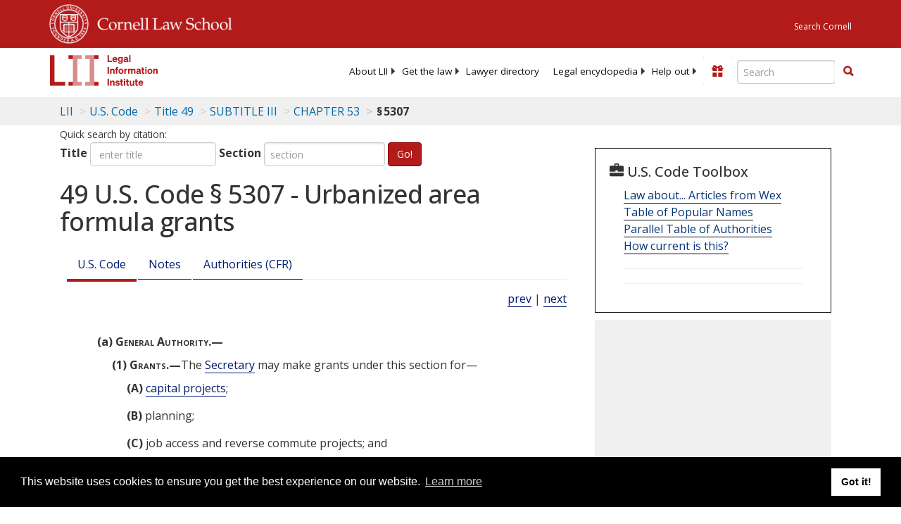

--- FILE ---
content_type: text/html; charset=utf-8
request_url: https://www.law.cornell.edu/uscode/text/49/5307
body_size: 26068
content:
<!DOCTYPE html>
<html lang="en">

<head>
	<!-- Global site tag (gtag.js) - Google Analytics -->
	<script async src="https://www.googletagmanager.com/gtag/js?id=UA-1734385-15"></script>
	<script>
		window.dataLayer = window.dataLayer || [];
		function gtag() { dataLayer.push(arguments); }
		gtag('js', new Date());

		gtag('config', 'UA-1734385-15');
	</script>
	<!-- Google tag (gtag.js) -->
	<script async src="https://www.googletagmanager.com/gtag/js?id=G-PDVVHXRDE6"></script>
	<script>
		window.dataLayer = window.dataLayer || [];
		function gtag() { dataLayer.push(arguments); }
		gtag('js', new Date());

		gtag('config', 'G-PDVVHXRDE6');
	</script>

	<meta charset="utf-8" />
	<meta name="version" content="v10.20.1" />
	<meta name="viewport" content="width=device-width, initial-scale=1.0">
	<link rel="shortcut icon" href="https://www.law.cornell.edu/sites/www.law.cornell.edu/files/favicon_0.ico"
		type="image/vnd.microsoft.icon" />
	<link rel="canonical" href="https://www.law.cornell.edu/uscode/text/49/5307">

	<meta property="og:site_name" content="LII / Legal Information Institute" />
	<meta property="og:type" content="website" />
	<meta property="og:url" content="https://www.law.cornell.edu/uscode/text/49/5307" />
	<meta property="og:title" content="49 U.S. Code &sect; 5307 - Urbanized area formula grants" />
	<meta property="og:image" content="https://www.law.cornell.edu/images/liibracketlogo.gif" />
	
	<meta name="twitter:card" content="US Code - Title 49 > SUBTITLE III > CHAPTER 53 > § 5307" />
	<meta name="twitter:site" content="@LIICornell" />
	<meta name="twitter:url" content="https://www.law.cornell.edu/uscode/text/49/5307" />
	<meta name="twitter:title" content="49 U.S. Code &sect; 5307 - Urbanized area formula grants" />
	<meta name="twitter:image" content="https://www.law.cornell.edu/images/liibracketlogo.gif" />
	<meta name="dcterms.title" content="49 U.S. Code &sect; 5307 - Urbanized area formula grants" />


	<title>49 U.S. Code &sect; 5307 - Urbanized area formula grants | U.S. Code | US Law | LII / Legal Information Institute</title>
	

	<!-- schema.org metadata -->
	<script type="application/ld+json">
		{"@context": "http://schema.org", "@graph": [{"@type": "BreadcrumbList", "itemListElement": [{"@type": "ListItem", "position": 1, "item": {"@id": "https://www.law.cornell.edu", "name": "LII"}}, {"@type": "ListItem", "position": 2, "item": {"@id": "https://www.law.cornell.edu/uscode/text", "name": "U.S. Code"}}, {"@type": "ListItem", "position": 3, "item": {"@id": "https://www.law.cornell.edu/uscode/text/49", "name": "Title 49"}}, {"@type": "ListItem", "position": 4, "item": {"@id": "https://www.law.cornell.edu/uscode/text/49/subtitle-III", "name": "SUBTITLE III"}}, {"@type": "ListItem", "position": 5, "item": {"@id": "https://www.law.cornell.edu/uscode/text/49/subtitle-III/chapter-53", "name": "CHAPTER 53"}}, {"@type": "ListItem", "position": 6, "item": {"@id": "https://www.law.cornell.edu/uscode/text/49/5307", "name": "\u00a7\u202f5307"}}]}, {"@type": "WebSite", "url": "https://www.law.cornell.edu/uscode/text/49/5307", "name": "\u00a7\u202f5307", "author": {"@type": "Organization", "name": "Office of the Law Revision Counsel", "url": "http://uscode.house.gov/about_office.xhtml"}, "description": "US Code - Title 49 > SUBTITLE III > CHAPTER 53 > \u00a7\u202f5307", "publisher": {"@type": "Organization", "name": "LII / Legal Information Institute", "url": "https://www.law.cornell.edu"}}]}
	</script>
	<!-- /schema.org -->

	<!-- API url -->
	<script>
		SEARCH_URL = 'https://api.law.cornell.edu/lii/search';
	</script>

	<script src="/js/jquery-3.6.1.min.js"></script>
	<script src="/js/js.cookie.min.js"></script>
	<script src="/js/bootstrap.min.js"></script>
	<link rel="stylesheet" href="/fonts/open-sans.css">

	
	<link rel="stylesheet" type="text/css" href="/staticsite_styles/lii_stylenator_v48.min.css" />
	 

	

	<!-- include adcode -->
	<script type='text/javascript'>
		!function (a) { var b = /iPhone/i, c = /iPod/i, d = /iPad/i, e = /(?=.*\bAndroid\b)(?=.*\bMobile\b)/i, f = /Android/i, g = /(?=.*\bAndroid\b)(?=.*\bSD4930UR\b)/i, h = /(?=.*\bAndroid\b)(?=.*\b(?:KFOT|KFTT|KFJWI|KFJWA|KFSOWI|KFTHWI|KFTHWA|KFAPWI|KFAPWA|KFARWI|KFASWI|KFSAWI|KFSAWA)\b)/i, i = /IEMobile/i, j = /(?=.*\bWindows\b)(?=.*\bARM\b)/i, k = /BlackBerry/i, l = /BB10/i, m = /Opera Mini/i, n = /(CriOS|Chrome)(?=.*\bMobile\b)/i, o = /(?=.*\bFirefox\b)(?=.*\bMobile\b)/i, p = new RegExp('(?:Nexus 7|BNTV250|Kindle Fire|Silk|GT-P1000)', 'i'), q = function (a, b) { return a.test(b) }, r = function (a) { var r = a || navigator.userAgent, s = r.split('[FBAN'); return 'undefined' != typeof s[1] && (r = s[0]), s = r.split('Twitter'), 'undefined' != typeof s[1] && (r = s[0]), this.apple = { phone: q(b, r), ipod: q(c, r), tablet: !q(b, r) && q(d, r), device: q(b, r) || q(c, r) || q(d, r) }, this.amazon = { phone: q(g, r), tablet: !q(g, r) && q(h, r), device: q(g, r) || q(h, r) }, this.android = { phone: q(g, r) || q(e, r), tablet: !q(g, r) && !q(e, r) && (q(h, r) || q(f, r)), device: q(g, r) || q(h, r) || q(e, r) || q(f, r) }, this.windows = { phone: q(i, r), tablet: q(j, r), device: q(i, r) || q(j, r) }, this.other = { blackberry: q(k, r), blackberry10: q(l, r), opera: q(m, r), firefox: q(o, r), chrome: q(n, r), device: q(k, r) || q(l, r) || q(m, r) || q(o, r) || q(n, r) }, this.seven_inch = q(p, r), this.any = this.apple.device || this.android.device || this.windows.device || this.other.device || this.seven_inch, this.phone = this.apple.phone || this.android.phone || this.windows.phone, this.tablet = this.apple.tablet || this.android.tablet || this.windows.tablet, 'undefined' == typeof window ? this : void 0 }, s = function () { var a = new r; return a.Class = r, a }; 'undefined' != typeof module && module.exports && 'undefined' == typeof window ? module.exports = r : 'undefined' != typeof module && module.exports && 'undefined' != typeof window ? module.exports = s() : 'function' == typeof define && define.amd ? define('isMobile', [], a.isMobile = s()) : a.isMobile = s() }(this);
	</script>

	<!-- mobile: vignettes and page-level -->
	<script async src='//pagead2.googlesyndication.com/pagead/js/adsbygoogle.js'>
	</script>
	<script>
		(adsbygoogle = window.adsbygoogle || []).push({
			google_ad_client: 'ca-pub-6351434937294517',
			enable_page_level_ads: true,

		});
	</script>

	<!-- adsense -->
	<script type='text/javascript'>
		var googletag = googletag || {};
		googletag.cmd = googletag.cmd || [];
		(function () {
			var gads = document.createElement('script');
			gads.async = true;
			gads.type = 'text/javascript';
			var useSSL = 'https:' == document.location.protocol;
			gads.src = (useSSL ? 'https:' : 'http:') +
				'//www.googletagservices.com/tag/js/gpt.js';
			var node = document.getElementsByTagName('script')[0];
			node.parentNode.insertBefore(gads, node);
		})();
	</script>

	<script type='text/javascript'>
		function makeDefs() {
			var width = window.innerWidth || document.documentElement.clientWidth;
			if (width >= 1200) {
				var topsize = '[336,280]';
				var midsize = '[[1,1],[336,280]]';
				var bottomsize = '[[2,1],[728,90]]';
				var sponsorcaptionsize = '[[3,1],[336,15]]';
			}
			else if ((width >= 992) && (width < 1199)) {
				var topsize = '[336,280]';
				var midsize = '[[1,1],[336,280]]';
				var bottomsize = '[[2,1],[468,60]]';
				var sponsorcaptionsize = '[[3,1],[336,15]]';
			}
			else if ((width >= 768) && (width < 992)) {
				var topsize = '[300,250]';
				var midsize = '[[1,1],[300,250]]';
				var bottomsize = '[[2,1],[320,100],[320,50]]';
				var sponsorcaptionsize = '[[3,1],[300,15]]';
			}
			else if ((width >= 576) && (width < 768)) {
				var topsize = '[180,150]';
				var midsize = '[[1,1],[180,150]]';
				var bottomsize = '[[2,1],[320,100],[320,50]]';
				var sponsorcaptionsize = '[[3,1],[180,15]]';
			}
			else if ((width >= 360) && (width < 576)) {
				var topsize = '[336,280]';
				var midsize = '[[1,1],[336,280]]';
				var bottomsize = '[[2,1],[468,60]]';
				var sponsorcaptionsize = '[[3,1],[336,15]]';
			}
			else {
				var topsize = '[300,250]';
				var midsize = '[[1,1],[300,250]]';
				var bottomsize = '[[2,1],[300,250],[320,100],[320,50]]';
				var sponsorcaptionsize = '[[3,1],[300,15]]';
			}

			var topdefp1 = 'googletag.defineSlot(';
			var topdefp2 = "'/1519273/USC_ROC_TopRight_300x250', ".concat(topsize, ',');
			var topdef = topdefp1.concat(topdefp2, '\'', 'div-gpt-ad-top', '\'', ').addService(googletag.pubads());   ');

			var middefp1 = 'googletag.defineSlot(';
			var middefp2 = "'/1519273/USC_ROC_MidRight_300x250', ".concat(midsize, ',');
			var middef = middefp1.concat(middefp2, '\'', 'div-gpt-ad-middle', '\'', ').addService(googletag.pubads());   ');

			var bottomdefp1 = 'googletag.defineSlot(';
			var bottomdefp2 = "'/1519273/USC_ROC_Footer_728x90', ".concat(bottomsize, ',');
			var bottomdef = bottomdefp1.concat(bottomdefp2, '\'', 'div-gpt-ad-bottom', '\'', ').addService(googletag.pubads());   ');

			var sponsorcaptiondefp1 = 'googletag.defineSlot(';
			var sponsorcaptiondefp2 = "'/1519273/USC_ROC_SponsorCaption', ".concat(sponsorcaptionsize, ',');
			var sponsorcaptiondef = sponsorcaptiondefp1.concat(sponsorcaptiondefp2, '\'', 'div-gpt-ad-sponsorcaption', '\'', ').addService(googletag.pubads());   ');

			var defs = topdef + middef + bottomdef + sponsorcaptiondef
			return defs;

		};



		googletag.cmd.push(function () {
			{
				mydefs = makeDefs();
				eval(mydefs);
			};

			googletag.pubads().enableSingleRequest();
			googletag.enableServices();
		});
			//-->
	</script>
	<!-- /adsense -->
	<!-- /include adcode -->

</head>



<body>
	

	
<div id="liisurveymodal" class="modal fade bs-example-modal-lg" tabindex="-1" role="dialog" aria-labelledby="liisurveymodal" aria-hidden="true">
    <div class="modal-dialog modal-lg">
        <div class="modal-content">
                <div class="modal-title-box">Please help us improve our site!</div>	
            <div class="modal-header">
                <button type="button" class="close" onclick="snooze_survey()" data-dismiss="modal">&times;</button>
            </div>			
            <div class="modal-body">	  
                <iframe title="Survey Frame" class="survey-content" id="iframeHolder"></iframe>
            </div>		
            <div class="modal-footer">
                <a href="#" class="btn btn-primary" class="close" data-dismiss="modal" onclick="snooze_survey()">No thank you</a>
            </div>
        </div>
    </div>
</div>


	<header id="conannav" class="navbar navbar-fixed-top active">
		<a href="#content" class="skip">Skip to main content</a>

		<div id="cu-identity">
			<div class="container-fluid">
				<a href="https://www.cornell.edu" id="insignialink" title="Cornell University">
					<img class="img-responsive"
						src="https://www.law.cornell.edu/sites/all/themes/liizenboot/images/insignia.gif"
						alt="Cornell University insignia" />
				</a>
				<a href="https://www.lawschool.cornell.edu/" id="clslink" title="Cornell Law School">Cornell Law
					School</a>
				<a href="https://www.cornell.edu/search/" id="cusearch" title="Search Cornell University">Search
					Cornell</a>
			</div>
		</div>

		<div id="lii-identity" class="col-12 identity-header">
			<div id="liiheader" class="container-fluid">
				<nav id="liiallnav" class="navbar" aria-label="Main">
					<div id="liibanner" class="navbar-header">
						<button type="button" class="navbar-toggle" data-toggle="collapse" data-target="#liinav"
							href="#liinav">
							<span class="sr-only">Toggle navigation</span>
							<span class="icon-bar"></span>
							<span class="icon-bar"></span>
							<span class="icon-bar"></span>
						</button>
						<div id="liilogodiv">
							<a id="liilogo" class="navbar-brand" href="/" aria-label="lii logo"></a>
						</div>
						<div class="navbar-right" id="liinavbarstuff">
							
							<button id="survey" class="btn btn-primary icon-pencil icon-white"
								style="display: none; margin-bottom: 10px; margin-top:-20px; height: 42px">Please help
								us improve our site!</button>

							<div id="liidonatewrap">
								<a id="liidonate" class="navbar-link mdblueinv" href="/donate"
									aria-label="Donate to LII">
									<span class="glyphicon glyphicon-gift"></span>
									<span class="gltxt">Support Us!</span>
								</a>
							</div>

							<div id="liisearchlinkwrap">
								<a id="liisearchlink" href="#" class="navbar-link cured" aria-label="Search LII">
									<span class="glyphicon glyphicon-search"></span>
									<span class="gltxt">Search</span>
								</a>
							</div>

							<div id="liisearch" href="#">
								<div class="input-group" id="adv-search" role="search">
									<input label="Enter the terms you wish to search for." placeholder="Search"
										class="form-control form-text" type="text" id="edit-keys" name="keys" value=""
										list="autocomplete_list" aria-label="Enter search terms text box">
									<datalist id="autocomplete_list">
									</datalist>
									<div class="input-group-btn">
										<div class="btn-group" role="group" aria-label="Filter and search buttons">
											<button type="button" class="btn btn-primary" onclick="findNowClickEvent()"
												aria-label="Find now"><span class="glyphicon glyphicon-search"
													aria-hidden="true" role="button"></span></button>
										</div>
									</div>
								</div>
							</div>
						</div>

						<div id="liinav" class="collapse navbar-collapse">
							<ul id="liiheadernav" class="nav navbar-nav" role="menubar" aria-hidden="false">
								<li role="menuitem" aria-haspopup="true" class="menu-item dropdown dropdown-submenu">
									<a href="/lii/about/about_lii" class="dropdown-toggle" data-toggle="dropdown"
										aria-expanded="false">About
										LII</a>
									<ul role="menu" aria-hidden="true" class="dropdown-menu sub-menu">
										<li role="menuitem">
											<a href="/lii/about/who_we_are">Who We Are</a>
										</li>
										<li role="menuitem">
											<a href="/lii/about/what_we_do">What We Do</a>
										</li>
										<li role="menuitem">
											<a href="/lii/about/who_pays_for_this">Who Pays For This</a>
										</li>
										<li role="menuitem">
											<a href="/lii/about/contact_us">Contact Us</a>
										</li>
									</ul>
								</li>
								<li role="menuitem" aria-haspopup="true" class="menu-item dropdown dropdown-submenu">
									<a href="/lii/get_the_law" class="dropdown-toggle" data-toggle="dropdown"
										aria-expanded="false">Get the
										law</a>
									<ul role="menu" aria-hidden="true" class="dropdown-menu sub-menu">
										<li role="menuitem">
											<a title="U.S. Constitution" href="/constitution">Constitution</a>
										</li>
										<li role="menuitem">
											<a title="Supreme Court" href="/supremecourt/text/home">Supreme Court</a>
										</li>
										<li role="menuitem">
											<a title="U.S. Code" href="/uscode/text">U.S. Code</a>
										</li>
										<li role="menuitem">
											<a title="C.F.R." href="/cfr/text">CFR</a>
										</li>
										<li role="menuitem" aria-haspopup="true"
											class="menu-item dropdown dropdown-submenu">
											<a title="Federal Rules" href="/rules" class="dropdown-toggle"
												data-toggle="dropdown" aria-expanded="false">Federal Rules</a>
											<ul role="menu" aria-hidden="true" class="dropdown-menu submenu-menu">
												<li role="menuitem">
													<a href="/rules/frap">Federal Rules of Appellate Procedure</a>
												</li>
												<li role="menuitem">
													<a href="/rules/frcp">Federal Rules of Civil Procedure</a>
												</li>
												<li role="menuitem">
													<a href="/rules/frcrmp">Federal Rules of Criminal Procedure</a>
												</li>
												<li role="menuitem">
													<a href="/rules/fre">Federal Rules of Evidence</a>
												</li>
												<li role="menuitem">
													<a href="/rules/frbp">Federal Rules of Bankruptcy Procedure</a>
												</li>
											</ul>
										</li>
										<li role="menuitem">
											<a title="U.C.C." href="/ucc">U.C.C.</a>
										</li>
										<li aria-haspopup="true" class="menu-item dropdown dropdown-submenu">
											<a title="Law by jurisdiction" href="#" class="dropdown-toggle"
												data-toggle="dropdown" aria-expanded="false">Law by jurisdiction</a>
											<ul role="menu" class="dropdown-menu submenu-menu">
												<li role="menuitem">
													<a href="/states">State law</a>
												</li>
												<li role="menuitem">
													<a href="/uniform">Uniform laws</a>
												</li>
												<li role="menuitem">
													<a href="/federal">Federal law</a>
												</li>
												<li role="menuitem">
													<a href="/world">World law</a>
												</li>
											</ul>
										</li>
									</ul>
								</li>
								<li role="menuitem">
									<a href="https://lawyers.law.cornell.edu/">Lawyer directory</a>
								</li>
								<li role="menuitem" class="menu-item dropdown dropdown-submenu">
									<a href="/wex" class="dropdown-toggle" data-toggle="dropdown"
										aria-expanded="false">Legal encyclopedia</a>
									<ul role="menu" class="dropdown-menu sub-menu">
										<li role="menuitem">
											<a href="/wex/category/business_law">Business law</a>
										</li>
										<li role="menuitem">
											<a href="/wex/category/constitutional_law">Constitutional law</a>
										</li>
										<li role="menuitem">
											<a href="/wex/category/criminal_law_and_procedure">Criminal law</a>
										</li>
										<li role="menuitem">
											<a href="/wex/category/family_law">Family law</a>
										</li>
										<li role="menuitem">
											<a href="/wex/category/employment_law">Employment law</a>
										</li>
										<li role="menuitem">
											<a href="/wex/category/money_and_financial_problems">Money and Finances</a>
										</li>

										<li role="menuitem">
											<a href="/wex/wex_articles">More...</a>
										</li>
									</ul>
								</li>
								<li role="menuitem" class="menu-item dropdown dropdown-submenu">
									<a href="/lii/help_out" class="dropdown-toggle" data-toggle="dropdown"
										aria-expanded="false">Help out</a>
									<ul role="menu" class="dropdown-menu sub-menu">
										<li role="menuitem" aria-hidden="true">
											<a href="/donate">Give</a>
										</li>
										<li role="menuitem" aria-hidden="true">
											<a href="/lii/help_out/sponsor">Sponsor</a>
										</li>
										<li role="menuitem">
											<a href="/lii/help_out/advertise">Advertise</a>
										</li>
										<li role="menuitem">
											<a href="/lii/help_out/create">Create</a>
										</li>
										<li role="menuitem">
											<a href="/lii/help_out/promote">Promote</a>
										</li>
										<li role="menuitem">
											<a href="/lii/help_out/join_directory">Join Lawyer Directory</a>
										</li>
									</ul>
								</li>
							</ul>
							<ul id="liinavsoc" class="nav navbar-nav navbar-right">
								<li>
									
									<div class="addthis_horizontal_follow_toolbox"></div>
								</li>
							</ul>
						</div>
					</div>
					
				</nav>
			</div>
		</div>
		
		
	</header>
	<br><br>
	
	<div id="breadcrumb" class="container-fluid">
		<div class="row">
			<div class="navbar-header">
				<nav aria-label="breadcrumb" class="bc-icons-2">
					<ol class="breadcrumb">
						
						
						
						<li class="breadcrumb-item"><a href="/">LII</a></li>
						
						 
						
						<li class="breadcrumb-item" aria-label="U.S. Code table of contents"><a
								href="/uscode/text">U.S. Code</a></li>
						
						 
						
						<li class="breadcrumb-item"><a href="/uscode/text/49">Title 49</a></li>
						
						 
						
						<li class="breadcrumb-item"><a href="/uscode/text/49/subtitle-III">SUBTITLE III</a></li>
						
						 
						
						<li class="breadcrumb-item"><a href="/uscode/text/49/subtitle-III/chapter-53">CHAPTER 53</a></li>
						
						 
						
						<li class="breadcrumb-item breadcrumb-last">§ 5307</li>
						
						 
					</ol>
				</nav>
			</div>
		</div>
	</div>
	

	<main id="main" class="container-fluid">
		<div id="content" class="col-sm-8">
			<div class="pagewrapper">
				<div class="container-fluid">
					<div class="row">
						
						<div title="Definitions Frame"></div>
						
<small id="titleHelp" class="form-text">Quick search by citation:</small>
<form class="form-inline">
    <div class="form-group mb-2">
        <label for="titleinput">Title</label>
        <input type="number" name="quicksearch" class="form-control" id="titleinput" aria-describedby="titleHelp" placeholder="enter title"
            title="US Code Title number" type="number" value="">
    </div>
    <div class="form-group mx-sm-3 mb-2">
        <label for="sectioninput">Section</label>
        <input type="text" name="quicksearch" class="form-control" id="sectioninput" pattern="[A-Za-z0-9]+" placeholder="section"
            title="US Code Section number" value="">
    </div>
    <button id="RedirectUSC" type="submit" class="btn btn-primary">Go!</button>
</form>

						
						
						<h1 class="title" id="page_title"> 49 U.S. Code § 5307 - Urbanized area formula grants </h1>
<div class="tabbable-panel">
<div class="tabbable-line">
<ul class="nav nav-tabs ">
<li class="active">
<a data-toggle="tab" href="#tab_default_1">
                        U.S. Code </a>
</li>
<li>
<a data-toggle="tab" href="#tab_default_2">
                        Notes </a>
</li>
<li>
<a data-toggle="tab" href="#tab_default_3">
                    			
                        Authorities (CFR)
                     
                </a>
</li>
</ul>
<div class="tab-content">
<div id="prevnext">
<a href="/uscode/text/49/5306" title=" Private enterprise participation in metropolitan planning and transportation improvement programs and relationship to other limitations">prev</a> | <a href="/uscode/text/49/5308" title=" Repealed. Pub. L. 112–141, div. B, § 20002(a), July 6, 2012, 126 Stat. 622]">next</a>
</div>
<div class="tab-pane active" id="tab_default_1">
<!-- 'text' content area -->
<text><div class="text">
<div class="section">
<div class="subsection indent0"><a name="a"></a><span class="num" value="a">(a)</span><span class="heading"> General Authority.—</span>
<div class="paragraph indent1"><a name="a_1"></a><span class="num" value="1">(1)</span><span class="heading"> Grants.—</span><span class="chapeau">The <a aria-label="Definitions - Secretary" class="colorbox-load definedterm" href="/definitions/uscode.php?width=840&amp;height=800&amp;iframe=true&amp;def_id=49-USC-1264422296-306168718&amp;term_occur=999&amp;term_src=">Secretary</a> may make grants under this section for—</span>
<div class="subparagraph indent2"><a name="a_1_A"></a><span class="num" value="A">(A)</span>
<div class="content"> <a aria-label="Definitions - capital projects" class="colorbox-load definedterm" href="/definitions/uscode.php?width=840&amp;height=800&amp;iframe=true&amp;def_id=49-USC-1411170401-1672444397&amp;term_occur=999&amp;term_src=title:49:subtitle:III:chapter:53:section:5307">capital projects</a>;</div>
</div>
<div class="subparagraph indent2"><a name="a_1_B"></a><span class="num" value="B">(B)</span>
<div class="content"> planning;</div>
</div>
<div class="subparagraph indent2"><a name="a_1_C"></a><span class="num" value="C">(C)</span>
<div class="content"> job access and reverse commute projects; and</div>
</div>
<div class="subparagraph indent2"><a name="a_1_D"></a><span class="num" value="D">(D)</span>
<div class="content"> operating costs of equipment and facilities for use in <a aria-label="Definitions - public transportation" class="colorbox-load definedterm" href="/definitions/uscode.php?width=840&amp;height=800&amp;iframe=true&amp;def_id=49-USC-137145347-306168715&amp;term_occur=999&amp;term_src=">public transportation</a> in an<a aria-label="Definitions -  urbanized area " class="colorbox-load definedterm" href="/definitions/uscode.php?width=840&amp;height=800&amp;iframe=true&amp;def_id=49-USC-1581688565-306168745&amp;term_occur=999&amp;term_src="> urbanized area </a>with a population of fewer than 200,000 individuals, as determined by the <span link="https://liicornell.org/liifedent/doc_bureau_of_the_census" occur="1" src="named_federal_agencies">Bureau of the Census</span>.</div>
</div>
</div>
<div class="paragraph indent1"><a name="a_2"></a><span class="num" value="2">(2)</span><span class="chapeau"> The <a aria-label="Definitions - Secretary" class="colorbox-load definedterm" href="/definitions/uscode.php?width=840&amp;height=800&amp;iframe=true&amp;def_id=49-USC-1264422296-306168718&amp;term_occur=999&amp;term_src=">Secretary</a> may make grants under this section to finance the operating cost of equipment and facilities for use in <a aria-label="Definitions - public transportation" class="colorbox-load definedterm" href="/definitions/uscode.php?width=840&amp;height=800&amp;iframe=true&amp;def_id=49-USC-137145347-306168715&amp;term_occur=999&amp;term_src=">public transportation</a>, excluding rail<a aria-label="Definitions -  fixed guideway," class="colorbox-load definedterm" href="/definitions/uscode.php?width=840&amp;height=800&amp;iframe=true&amp;def_id=49-USC-762709601-1672444401&amp;term_occur=999&amp;term_src="> fixed guideway,</a> in an<a aria-label="Definitions -  urbanized area " class="colorbox-load definedterm" href="/definitions/uscode.php?width=840&amp;height=800&amp;iframe=true&amp;def_id=49-USC-1581688565-306168745&amp;term_occur=999&amp;term_src="> urbanized area </a>with a population of not fewer than 200,000 individuals, as determined by the <span link="https://liicornell.org/liifedent/doc_bureau_of_the_census" occur="2" src="named_federal_agencies">Bureau of the Census</span>—</span>
<div class="subparagraph indent2"><a name="a_2_A"></a><span class="num" value="A">(A)</span><span class="chapeau"> for <a aria-label="Definitions - public transportation" class="colorbox-load definedterm" href="/definitions/uscode.php?width=840&amp;height=800&amp;iframe=true&amp;def_id=49-USC-137145347-306168715&amp;term_occur=999&amp;term_src=">public transportation</a> systems that—</span>
<div class="clause indent3"><a name="a_2_A_i"></a><span class="num" value="i">(i)</span>
<div class="content"> operate 75 or fewer buses in fixed route service or demand response service, excluding ADA complementary paratransit service, during peak service hours, in an amount not to exceed 75 percent of the share of the apportionment which is attributable to such systems within the <a aria-label="Definitions - urbanized area" class="colorbox-load definedterm" href="/definitions/uscode.php?width=840&amp;height=800&amp;iframe=true&amp;def_id=49-USC-1581688565-306168745&amp;term_occur=999&amp;term_src=title:49:subtitle:III:chapter:53:section:5307">urbanized area</a>, as measured by vehicle revenue hours; or</div>
</div>
<div class="clause indent3"><a name="a_2_A_ii"></a><span class="num" value="ii">(ii)</span>
<div class="content"> operate a minimum of 76 buses and a maximum of 100 buses in fixed route service or demand response service, excluding ADA complementary paratransit service, during peak service hours, in an amount not to exceed 50 percent of the share of the apportionment which is attributable to such systems within the <a aria-label="Definitions - urbanized area" class="colorbox-load definedterm" href="/definitions/uscode.php?width=840&amp;height=800&amp;iframe=true&amp;def_id=49-USC-1581688565-306168745&amp;term_occur=999&amp;term_src=title:49:subtitle:III:chapter:53:section:5307">urbanized area</a>, as measured by vehicle revenue hours; or</div>
</div>
</div>
<div class="subparagraph indent2"><a name="a_2_B"></a><span class="num" value="B">(B)</span><span class="chapeau"> subject to paragraph (3), for <a aria-label="Definitions - public transportation" class="colorbox-load definedterm" href="/definitions/uscode.php?width=840&amp;height=800&amp;iframe=true&amp;def_id=49-USC-137145347-306168715&amp;term_occur=999&amp;term_src=">public transportation</a> systems that—</span>
<div class="clause indent3"><a name="a_2_B_i"></a><span class="num" value="i">(i)</span>
<div class="content"> operate 75 or fewer buses in fixed route service or demand response service, excluding ADA complementary paratransit service, during peak service hours, in an amount not to exceed 75 percent of the share of the apportionment allocated to such systems within the <a aria-label="Definitions - urbanized area" class="colorbox-load definedterm" href="/definitions/uscode.php?width=840&amp;height=800&amp;iframe=true&amp;def_id=49-USC-1581688565-306168745&amp;term_occur=999&amp;term_src=title:49:subtitle:III:chapter:53:section:5307">urbanized area</a>, as determined by the local planning process and included in the <a aria-label="Definitions - designated recipient" class="colorbox-load definedterm" href="/definitions/uscode.php?width=840&amp;height=800&amp;iframe=true&amp;def_id=49-USC-176104247-1672444398&amp;term_occur=999&amp;term_src=title:49:subtitle:III:chapter:53:section:5307">designated recipient</a>’s final program of projects prepared under subsection (b); or</div>
</div>
<div class="clause indent3"><a name="a_2_B_ii"></a><span class="num" value="ii">(ii)</span>
<div class="content"> operate a minimum of 76 buses and a maximum of 100 buses in fixed route service or demand response service, excluding ADA complementary paratransit service during peak service hours, in an amount not to exceed 50 percent of the share of the apportionment allocated to such systems within the <a aria-label="Definitions - urbanized area" class="colorbox-load definedterm" href="/definitions/uscode.php?width=840&amp;height=800&amp;iframe=true&amp;def_id=49-USC-1581688565-306168745&amp;term_occur=999&amp;term_src=title:49:subtitle:III:chapter:53:section:5307">urbanized area</a>, as determined by the local planning process and included in the <a aria-label="Definitions - designated recipient" class="colorbox-load definedterm" href="/definitions/uscode.php?width=840&amp;height=800&amp;iframe=true&amp;def_id=49-USC-176104247-1672444398&amp;term_occur=999&amp;term_src=title:49:subtitle:III:chapter:53:section:5307">designated recipient</a>’s final program of projects prepared under subsection (b).</div>
</div>
</div>
</div>
<div class="paragraph indent1"><a name="a_3"></a><span class="num" value="3">(3)</span>
<div class="content"> The amount available to a <a aria-label="Definitions - public transportation" class="colorbox-load definedterm" href="/definitions/uscode.php?width=840&amp;height=800&amp;iframe=true&amp;def_id=49-USC-137145347-306168715&amp;term_occur=999&amp;term_src=">public transportation</a> system under subparagraph (B) of paragraph (2) shall be not more than 10 percent greater than the amount that would otherwise be available to the system under subparagraph (A) of that paragraph.</div>
</div>
</div>
<div class="subsection indent0"><a name="b"></a><span class="num" value="b">(b)</span><span class="heading"> Program of Projects.—</span><span class="chapeau">Each recipient of a grant shall—</span>
<div class="paragraph indent1"><a name="b_1"></a><span class="num" value="1">(1)</span>
<div class="content"> make available to the public information on amounts available to the recipient under this section;</div>
</div>
<div class="paragraph indent1"><a name="b_2"></a><span class="num" value="2">(2)</span>
<div class="content"> develop, in consultation with interested parties, including private transportation providers, a proposed program of projects for activities to be financed;</div>
</div>
<div class="paragraph indent1"><a name="b_3"></a><span class="num" value="3">(3)</span>
<div class="content"> publish a proposed program of projects in a way that affected individuals, private transportation providers, and local elected officials have the opportunity to examine the proposed program and submit comments on the proposed program and the performance of the recipient;</div>
</div>
<div class="paragraph indent1"><a name="b_4"></a><span class="num" value="4">(4)</span>
<div class="content"> provide an opportunity for a public hearing in which to obtain the views of individuals on the proposed program of projects;</div>
</div>
<div class="paragraph indent1"><a name="b_5"></a><span class="num" value="5">(5)</span>
<div class="content"> ensure that the proposed program of projects provides for the coordination of <a aria-label="Definitions - public transportation" class="colorbox-load definedterm" href="/definitions/uscode.php?width=840&amp;height=800&amp;iframe=true&amp;def_id=49-USC-137145347-306168715&amp;term_occur=999&amp;term_src=">public transportation</a> services assisted under <a href="/uscode/text/49/5336">section 5336 of this title</a> with transportation services assisted from other United<a aria-label="Definitions -  States " class="colorbox-load definedterm" href="/definitions/uscode.php?width=840&amp;height=800&amp;iframe=true&amp;def_id=49-USC-80204913-306168741&amp;term_occur=999&amp;term_src=title:49:subtitle:III:chapter:53:section:5307"> States </a>Government sources;</div>
</div>
<div class="paragraph indent1"><a name="b_6"></a><span class="num" value="6">(6)</span>
<div class="content"> consider comments and views received, especially those of private transportation providers, in preparing the final program of projects; and</div>
</div>
<div class="paragraph indent1"><a name="b_7"></a><span class="num" value="7">(7)</span>
<div class="content"> make the final program of projects available to the public.</div>
</div>
</div>
<div class="subsection indent0"><a name="c"></a><span class="num" value="c">(c)</span><span class="heading"> Grant Recipient Requirements.—</span><span class="chapeau">A recipient may receive a grant in a fiscal year only if—</span>
<div class="paragraph indent1"><a name="c_1"></a><span class="num" value="1">(1)</span><span class="chapeau"> the recipient, within the time the <a aria-label="Definitions - Secretary" class="colorbox-load definedterm" href="/definitions/uscode.php?width=840&amp;height=800&amp;iframe=true&amp;def_id=49-USC-1264422296-306168718&amp;term_occur=999&amp;term_src=">Secretary</a> prescribes, submits a final program of projects prepared under subsection (b) of this section and a certification for that fiscal year that the recipient (including a person receiving amounts from a<a aria-label="Definitions -  Governor " class="colorbox-load definedterm" href="/definitions/uscode.php?width=840&amp;height=800&amp;iframe=true&amp;def_id=49-USC-1905803434-1672444402&amp;term_occur=999&amp;term_src=title:49:subtitle:III:chapter:53:section:5307"> Governor </a>under this section)—</span>
<div class="subparagraph indent2"><a name="c_1_A"></a><span class="num" value="A">(A)</span>
<div class="content"> has or will have the legal, financial, and technical capacity to carry out the program, including safety and security aspects of the program;</div>
</div>
<div class="subparagraph indent2"><a name="c_1_B"></a><span class="num" value="B">(B)</span>
<div class="content"> has or will have satisfactory continuing control over the use of equipment and facilities;</div>
</div>
<div class="subparagraph indent2"><a name="c_1_C"></a><span class="num" value="C">(C)</span>
<div class="content"> will maintain equipment and facilities in accordance with the recipient’s <a aria-label="Definitions - transit" class="colorbox-load definedterm" href="/definitions/uscode.php?width=840&amp;height=800&amp;iframe=true&amp;def_id=49-USC-1067059757-306168743&amp;term_occur=999&amp;term_src=title:49:subtitle:III:chapter:53:section:5307">transit</a> asset management plan;</div>
</div>
<div class="subparagraph indent2"><a name="c_1_D"></a><span class="num" value="D">(D)</span><span class="chapeau"> will ensure that, during non-peak hours for transportation using or involving a facility or equipment of a project financed under this section, a fare that is not more than 50 percent of the peak hour fare will be charged for any—</span>
<div class="clause indent3"><a name="c_1_D_i"></a><span class="num" value="i">(i)</span>
<div class="content"> <a aria-label="Definitions - senior" class="colorbox-load definedterm" href="/definitions/uscode.php?width=840&amp;height=800&amp;iframe=true&amp;def_id=49-USC-905957840-306168719&amp;term_occur=999&amp;term_src=title:49:subtitle:III:chapter:53:section:5307">senior</a>;</div>
</div>
<div class="clause indent3"><a name="c_1_D_ii"></a><span class="num" value="ii">(ii)</span>
<div class="content"> individual who, because of illness, injury, age, congenital malfunction, or other incapacity or temporary or permanent <a aria-label="Definitions - disability" class="colorbox-load definedterm" href="/definitions/uscode.php?width=840&amp;height=800&amp;iframe=true&amp;def_id=49-USC-1621453604-1672444399&amp;term_occur=999&amp;term_src=title:49:subtitle:III:chapter:53:section:5307">disability</a> (including an individual who is a wheelchair user or has semiambulatory capability), cannot use a <a aria-label="Definitions - public transportation" class="colorbox-load definedterm" href="/definitions/uscode.php?width=840&amp;height=800&amp;iframe=true&amp;def_id=49-USC-137145347-306168715&amp;term_occur=999&amp;term_src=">public transportation</a> service or a <a aria-label="Definitions - public transportation" class="colorbox-load definedterm" href="/definitions/uscode.php?width=840&amp;height=800&amp;iframe=true&amp;def_id=49-USC-137145347-306168715&amp;term_occur=999&amp;term_src=">public transportation</a> facility effectively without special facilities, planning, or design; and</div>
</div>
<div class="clause indent3"><a name="c_1_D_iii"></a><span class="num" value="iii">(iii)</span>
<div class="content"> individual presenting a <span link="https://liicornell.org/liifedent/ssa_medicare" occur="1" src="named_federal_agencies">Medicare</span> card issued to that individual under title II or XVIII of the <a href="/topn/old_age_pension_act">Social Security Act</a> (<a aria-label="42 U.S.C. 401" href="https://www.law.cornell.edu/uscode/text/42/401">42 U.S.C. 401</a> et seq. and 1395 et seq.);</div>
</div>
</div>
<div class="subparagraph indent2"><a name="c_1_E"></a><span class="num" value="E">(E)</span>
<div class="content"> in carrying out a procurement under this section, will comply with sections 5323 and 5325;</div>
</div>
<div class="subparagraph indent2"><a name="c_1_F"></a><span class="num" value="F">(F)</span>
<div class="content"> has complied with subsection (b) of this section;</div>
</div>
<div class="subparagraph indent2"><a name="c_1_G"></a><span class="num" value="G">(G)</span>
<div class="content"> has available and will provide the required amounts as provided by subsection (d) of this section;</div>
</div>
<div class="subparagraph indent2"><a name="c_1_H"></a><span class="num" value="H">(H)</span>
<div class="content"> will comply with sections 5303 and 5304;</div>
</div>
<div class="subparagraph indent2"><a name="c_1_I"></a><span class="num" value="I">(I)</span>
<div class="content"> has a locally developed process to solicit and consider public comment before raising a fare or carrying out a major reduction of transportation;</div>
</div>
<div class="subparagraph indent2"><a name="c_1_J"></a><span class="num" value="J">(J)</span>
<div class="clause indent2"><a name="c_1_J_i"></a><span class="num" value="i">(i)</span>
<div class="content"> will expend for each fiscal year for <a aria-label="Definitions - public transportation" class="colorbox-load definedterm" href="/definitions/uscode.php?width=840&amp;height=800&amp;iframe=true&amp;def_id=49-USC-137145347-306168715&amp;term_occur=999&amp;term_src=">public transportation</a> security projects, including increased lighting in or adjacent to a <a aria-label="Definitions - public transportation" class="colorbox-load definedterm" href="/definitions/uscode.php?width=840&amp;height=800&amp;iframe=true&amp;def_id=49-USC-137145347-306168715&amp;term_occur=999&amp;term_src=">public transportation</a> system (including bus stops, subway stations, parking lots, and garages), increased camera surveillance of an area in or adjacent to that system, providing an emergency telephone line to contact law enforcement or security personnel in an area in or adjacent to that system, and any other project intended to increase the security and safety of an existing or planned <a aria-label="Definitions - public transportation" class="colorbox-load definedterm" href="/definitions/uscode.php?width=840&amp;height=800&amp;iframe=true&amp;def_id=49-USC-137145347-306168715&amp;term_occur=999&amp;term_src=">public transportation</a> system, at least 1 percent of the amount the recipient receives for each fiscal year under <a href="/uscode/text/49/5336">section 5336 of this title</a>; or</div>
</div>
<div class="clause indent2"><a name="c_1_J_ii"></a><span class="num" value="ii">(ii)</span>
<div class="content"> has decided that the expenditure for security projects is not necessary;</div>
</div>
</div>
<div class="subparagraph indent2"><a name="c_1_K"></a><span class="num" value="K">(K)</span>
<div class="content"> in the case of a recipient for an <a aria-label="Definitions - urbanized area" class="colorbox-load definedterm" href="/definitions/uscode.php?width=840&amp;height=800&amp;iframe=true&amp;def_id=49-USC-1581688565-306168745&amp;term_occur=999&amp;term_src=title:49:subtitle:III:chapter:53:section:5307">urbanized area</a> with a population of not fewer than 200,000 individuals, as determined by the <span link="https://liicornell.org/liifedent/doc_bureau_of_the_census" occur="3" src="named_federal_agencies">Bureau of the Census</span>, will submit an annual report listing projects carried out in the preceding fiscal year under this section for<a aria-label="Definitions -  associated transit improvements " class="colorbox-load definedterm" href="/definitions/uscode.php?width=840&amp;height=800&amp;iframe=true&amp;def_id=49-USC-194137071-1672444395&amp;term_occur=999&amp;term_src="> associated transit improvements </a>as defined in section 5302; and</div>
</div>
<div class="subparagraph indent2"><a name="c_1_L"></a><span class="num" value="L">(L)</span>
<div class="content"> will comply with section 5329(d); and</div>
</div>
</div>
<div class="paragraph indent1"><a name="c_2"></a><span class="num" value="2">(2)</span>
<div class="content"> the <a aria-label="Definitions - Secretary" class="colorbox-load definedterm" href="/definitions/uscode.php?width=840&amp;height=800&amp;iframe=true&amp;def_id=49-USC-1264422296-306168718&amp;term_occur=999&amp;term_src=">Secretary</a> accepts the certification.</div>
</div>
</div>
<div class="subsection indent0"><a name="d"></a><span class="num" value="d">(d)</span><span class="heading"> Government Share of Costs.—</span>
<div class="paragraph indent1"><a name="d_1"></a><span class="num" value="1">(1)</span><span class="heading"> Capital projects.—</span>
<div class="content">A grant for a <a aria-label="Definitions - capital project" class="colorbox-load definedterm" href="/definitions/uscode.php?width=840&amp;height=800&amp;iframe=true&amp;def_id=49-USC-1411170401-1672444397&amp;term_occur=999&amp;term_src=title:49:subtitle:III:chapter:53:section:5307">capital project</a> under this section shall be for 80 percent of the <a aria-label="Definitions - net project cost" class="colorbox-load definedterm" href="/definitions/uscode.php?width=840&amp;height=800&amp;iframe=true&amp;def_id=49-USC-1113601513-306168713&amp;term_occur=999&amp;term_src=title:49:subtitle:III:chapter:53:section:5307">net project cost</a> of the project. The recipient may provide additional local matching amounts.</div>
</div>
<div class="paragraph indent1"><a name="d_2"></a><span class="num" value="2">(2)</span><span class="heading"> Operating expenses.—</span>
<div class="content">A grant for operating expenses under this section may not exceed 50 percent of the <a aria-label="Definitions - net project cost" class="colorbox-load definedterm" href="/definitions/uscode.php?width=840&amp;height=800&amp;iframe=true&amp;def_id=49-USC-1113601513-306168713&amp;term_occur=999&amp;term_src=title:49:subtitle:III:chapter:53:section:5307">net project cost</a> of the project.</div>
</div>
<div class="paragraph indent1"><a name="d_3"></a><span class="num" value="3">(3)</span><span class="heading"> Remaining costs.—</span><span class="chapeau">Subject to paragraph (4), the remainder of the <a aria-label="Definitions - net project costs" class="colorbox-load definedterm" href="/definitions/uscode.php?width=840&amp;height=800&amp;iframe=true&amp;def_id=49-USC-1113601513-306168713&amp;term_occur=999&amp;term_src=title:49:subtitle:III:chapter:53:section:5307">net project costs</a> shall be provided—</span>
<div class="subparagraph indent2"><a name="d_3_A"></a><span class="num" value="A">(A)</span>
<div class="content"> in cash from non-Government sources other than revenues from providing <a aria-label="Definitions - public transportation" class="colorbox-load definedterm" href="/definitions/uscode.php?width=840&amp;height=800&amp;iframe=true&amp;def_id=49-USC-137145347-306168715&amp;term_occur=999&amp;term_src=">public transportation</a> services;</div>
</div>
<div class="subparagraph indent2"><a name="d_3_B"></a><span class="num" value="B">(B)</span>
<div class="content"> from revenues from the sale of advertising and concessions;</div>
</div>
<div class="subparagraph indent2"><a name="d_3_C"></a><span class="num" value="C">(C)</span>
<div class="content"> from an undistributed cash surplus, a replacement or depreciation cash fund or reserve, or new capital;</div>
</div>
<div class="subparagraph indent2"><a name="d_3_D"></a><span class="num" value="D">(D)</span>
<div class="content"> from amounts appropriated or otherwise made available to a department or agency of the Government (other than the <span link="https://liicornell.org/liifedent/department_of_transportation" occur="1" src="named_federal_agencies">Department of Transportation</span>) that are eligible to be expended for transportation; and</div>
</div>
<div class="subparagraph indent2"><a name="d_3_E"></a><span class="num" value="E">(E)</span>
<div class="content"> from amounts received under a service agreement with a <a aria-label="Definitions - State" class="colorbox-load definedterm" href="/definitions/uscode.php?width=840&amp;height=800&amp;iframe=true&amp;def_id=49-USC-80204913-306168741&amp;term_occur=999&amp;term_src=">State</a> or local social service agency or private social service organization.</div>
</div>
</div>
<div class="paragraph indent1"><a name="d_4"></a><span class="num" value="4">(4)</span><span class="heading"> Use of certain funds.—</span>
<div class="content">For purposes of subparagraphs (D) and (E) of paragraph (3), the prohibitions on the use of funds for matching requirements under section 403(a)(5)(C)(vii) of the <a href="/topn/old_age_pension_act">Social Security Act</a> (<a href="https://www.law.cornell.edu/uscode/text/42/603#a_5_C_vii">42 U.S.C. 603(a)(5)(C)(vii)</a>) shall not apply to Federal or<a aria-label="Definitions -  State " class="colorbox-load definedterm" href="/definitions/uscode.php?width=840&amp;height=800&amp;iframe=true&amp;def_id=49-USC-80204913-306168741&amp;term_occur=999&amp;term_src="> State </a>funds to be used for transportation purposes.</div>
</div>
</div>
<div class="subsection indent0"><a name="e"></a><span class="num" value="e">(e)</span><span class="heading"> Undertaking Projects in Advance.—</span>
<div class="paragraph indent1"><a name="e_1"></a><span class="num" value="1">(1)</span><span class="heading"> Payment.—</span><span class="chapeau">The <a aria-label="Definitions - Secretary" class="colorbox-load definedterm" href="/definitions/uscode.php?width=840&amp;height=800&amp;iframe=true&amp;def_id=49-USC-1264422296-306168718&amp;term_occur=999&amp;term_src=">Secretary</a> may pay the Government share of the <a aria-label="Definitions - net project cost" class="colorbox-load definedterm" href="/definitions/uscode.php?width=840&amp;height=800&amp;iframe=true&amp;def_id=49-USC-1113601513-306168713&amp;term_occur=999&amp;term_src=title:49:subtitle:III:chapter:53:section:5307">net project cost</a> to a<a aria-label="Definitions -  State " class="colorbox-load definedterm" href="/definitions/uscode.php?width=840&amp;height=800&amp;iframe=true&amp;def_id=49-USC-80204913-306168741&amp;term_occur=999&amp;term_src="> State </a>or <a aria-label="Definitions - local governmental authority" class="colorbox-load definedterm" href="/definitions/uscode.php?width=840&amp;height=800&amp;iframe=true&amp;def_id=49-USC-1028368812-306168711&amp;term_occur=999&amp;term_src=title:49:subtitle:III:chapter:53:section:5307">local governmental authority</a> that carries out any part of a project eligible under subparagraph (A) or (B) of subsection (a)(1) without the aid of amounts of the Government and according to all applicable procedures and requirements if—</span>
<div class="subparagraph indent2"><a name="e_1_A"></a><span class="num" value="A">(A)</span>
<div class="content"> the recipient applies for the payment;</div>
</div>
<div class="subparagraph indent2"><a name="e_1_B"></a><span class="num" value="B">(B)</span>
<div class="content"> the <a aria-label="Definitions - Secretary" class="colorbox-load definedterm" href="/definitions/uscode.php?width=840&amp;height=800&amp;iframe=true&amp;def_id=49-USC-1264422296-306168718&amp;term_occur=999&amp;term_src=">Secretary</a> approves the payment; and</div>
</div>
<div class="subparagraph indent2"><a name="e_1_C"></a><span class="num" value="C">(C)</span>
<div class="content"> before carrying out any part of the project, the <a aria-label="Definitions - Secretary" class="colorbox-load definedterm" href="/definitions/uscode.php?width=840&amp;height=800&amp;iframe=true&amp;def_id=49-USC-1264422296-306168718&amp;term_occur=999&amp;term_src=">Secretary</a> approves the plans and specifications for the part in the same way as for other projects under this section.</div>
</div>
</div>
<div class="paragraph indent1"><a name="e_2"></a><span class="num" value="2">(2)</span><span class="heading"> Approval of application.—</span><span class="chapeau">The <a aria-label="Definitions - Secretary" class="colorbox-load definedterm" href="/definitions/uscode.php?width=840&amp;height=800&amp;iframe=true&amp;def_id=49-USC-1264422296-306168718&amp;term_occur=999&amp;term_src=">Secretary</a> may approve an application under paragraph (1) of this subsection only if an authorization for this section is in effect for the fiscal year to which the application applies. The <a aria-label="Definitions - Secretary" class="colorbox-load definedterm" href="/definitions/uscode.php?width=840&amp;height=800&amp;iframe=true&amp;def_id=49-USC-1264422296-306168718&amp;term_occur=999&amp;term_src=">Secretary</a> may not approve an application if the payment will be more than—</span>
<div class="subparagraph indent2"><a name="e_2_A"></a><span class="num" value="A">(A)</span>
<div class="content"> the recipient’s expected apportionment under <a href="/uscode/text/49/5336">section 5336 of this title</a> if the total amount authorized to be appropriated for the fiscal year to carry out this section is appropriated; less</div>
</div>
<div class="subparagraph indent2"><a name="e_2_B"></a><span class="num" value="B">(B)</span>
<div class="content"> the maximum amount of the apportionment that may be made available for projects for operating expenses under this section.</div>
</div>
</div>
<div class="paragraph indent1"><a name="e_3"></a><span class="num" value="3">(3)</span><span class="heading"> Financing costs.—</span>
<div class="subparagraph indent2"><a name="e_3_A"></a><span class="num" value="A">(A)</span><span class="heading"> In general.—</span>
<div class="content">The cost of carrying out part of a project includes the amount of interest earned and payable on bonds issued by the recipient to the extent proceeds of the bonds are expended in carrying out the part.</div>
</div>
<div class="subparagraph indent2"><a name="e_3_B"></a><span class="num" value="B">(B)</span><span class="heading"> Limitation on the amount of interest.—</span>
<div class="content">The amount of interest allowed under this paragraph may not be more than the most favorable financing terms reasonably available for the project at the time of borrowing.</div>
</div>
<div class="subparagraph indent2"><a name="e_3_C"></a><span class="num" value="C">(C)</span><span class="heading"> Certification.—</span>
<div class="content">The applicant shall certify, in a manner satisfactory to the <a aria-label="Definitions - Secretary" class="colorbox-load definedterm" href="/definitions/uscode.php?width=840&amp;height=800&amp;iframe=true&amp;def_id=49-USC-1264422296-306168718&amp;term_occur=999&amp;term_src=">Secretary</a>, that the applicant has shown reasonable diligence in seeking the most favorable financing terms.</div>
</div>
</div>
</div>
<div class="subsection indent0"><a name="f"></a><span class="num" value="f">(f)</span><span class="heading"> Reviews, Audits, and Evaluations.—</span>
<div class="paragraph indent1"><a name="f_1"></a><span class="num" value="1">(1)</span><span class="heading"> Annual review.—</span>
<div class="subparagraph indent2"><a name="f_1_A"></a><span class="num" value="A">(A)</span><span class="heading"> In general.—</span><span class="chapeau">At least annually, the <a aria-label="Definitions - Secretary" class="colorbox-load definedterm" href="/definitions/uscode.php?width=840&amp;height=800&amp;iframe=true&amp;def_id=49-USC-1264422296-306168718&amp;term_occur=999&amp;term_src=">Secretary</a> shall carry out, or require a recipient to have carried out independently, reviews and audits the <a aria-label="Definitions - Secretary" class="colorbox-load definedterm" href="/definitions/uscode.php?width=840&amp;height=800&amp;iframe=true&amp;def_id=49-USC-1264422296-306168718&amp;term_occur=999&amp;term_src=">Secretary</a> considers appropriate to establish whether the recipient has carried out—</span>
<div class="clause indent3"><a name="f_1_A_i"></a><span class="num" value="i">(i)</span>
<div class="content"> the activities proposed under subsection (c) of this section in a timely and effective way and can continue to do so; and</div>
</div>
<div class="clause indent3"><a name="f_1_A_ii"></a><span class="num" value="ii">(ii)</span>
<div class="content"> those activities and its certifications and has used amounts of the Government in the way required by law.</div>
</div>
</div>
<div class="subparagraph indent2"><a name="f_1_B"></a><span class="num" value="B">(B)</span><span class="heading"> Auditing procedures.—</span>
<div class="content">An audit of the use of amounts of the Government shall comply with the auditing procedures of the Comptroller General.</div>
</div>
</div>
<div class="paragraph indent1"><a name="f_2"></a><span class="num" value="2">(2)</span><span class="heading"> Triennial review.—</span>
<div class="content">At least once every 3 years, the <a aria-label="Definitions - Secretary" class="colorbox-load definedterm" href="/definitions/uscode.php?width=840&amp;height=800&amp;iframe=true&amp;def_id=49-USC-1264422296-306168718&amp;term_occur=999&amp;term_src=">Secretary</a> shall review and evaluate completely the performance of a recipient in carrying out the recipient’s program, specifically referring to compliance with statutory and administrative requirements and the extent to which actual program activities are consistent with the activities proposed under subsection (c) of this section and the planning process required under sections <a href="/uscode/text/49/5303">5303</a>, <a href="/uscode/text/49/5304">5304</a>, and <a href="/uscode/text/49/5305">5305</a> of this title. To the extent practicable, the<a aria-label="Definitions -  Secretary " class="colorbox-load definedterm" href="/definitions/uscode.php?width=840&amp;height=800&amp;iframe=true&amp;def_id=49-USC-1264422296-306168718&amp;term_occur=999&amp;term_src="> Secretary </a>shall coordinate such reviews with any related<a aria-label="Definitions -  State " class="colorbox-load definedterm" href="/definitions/uscode.php?width=840&amp;height=800&amp;iframe=true&amp;def_id=49-USC-80204913-306168741&amp;term_occur=999&amp;term_src="> State </a>or local reviews.</div>
</div>
<div class="paragraph indent1"><a name="f_3"></a><span class="num" value="3">(3)</span><span class="heading"> Actions resulting from review, audit, or evaluation.—</span>
<div class="content">The <a aria-label="Definitions - Secretary" class="colorbox-load definedterm" href="/definitions/uscode.php?width=840&amp;height=800&amp;iframe=true&amp;def_id=49-USC-1264422296-306168718&amp;term_occur=999&amp;term_src=">Secretary</a> may take appropriate action consistent with a review, audit, and evaluation under this subsection, including making an appropriate adjustment in the amount of a grant or withdrawing the grant.</div>
</div>
</div>
<div class="subsection indent0"><a name="g"></a><span class="num" value="g">(g)</span><span class="heading"> Treatment.—</span>
<div class="content">For purposes of this section, the United <a aria-label="Definitions - States" class="colorbox-load definedterm" href="/definitions/uscode.php?width=840&amp;height=800&amp;iframe=true&amp;def_id=49-USC-80204913-306168741&amp;term_occur=999&amp;term_src=">States</a> Virgin Islands shall be treated as an <a aria-label="Definitions - urbanized area" class="colorbox-load definedterm" href="/definitions/uscode.php?width=840&amp;height=800&amp;iframe=true&amp;def_id=49-USC-1581688565-306168745&amp;term_occur=999&amp;term_src=title:49:subtitle:III:chapter:53:section:5307">urbanized area</a>, as defined in section 5302.</div>
</div>
<div class="subsection indent0"><a name="h"></a><span class="num" value="h">(h)</span><span class="heading"> Passenger Ferry Grants.—</span>
<div class="paragraph indent1"><a name="h_1"></a><span class="num" value="1">(1)</span><span class="heading"> In general.—</span>
<div class="content">The <a aria-label="Definitions - Secretary" class="colorbox-load definedterm" href="/definitions/uscode.php?width=840&amp;height=800&amp;iframe=true&amp;def_id=49-USC-1264422296-306168718&amp;term_occur=999&amp;term_src=">Secretary</a> may make grants under this subsection to recipients for passenger ferry projects that are eligible for a grant under subsection (a).</div>
</div>
<div class="paragraph indent1"><a name="h_2"></a><span class="num" value="2">(2)</span><span class="heading"> Grant requirements.—</span>
<div class="content">Except as otherwise provided in this subsection, a grant under this subsection shall be subject to the same terms and conditions as a grant under subsection (a).</div>
</div>
<div class="paragraph indent1"><a name="h_3"></a><span class="num" value="3">(3)</span><span class="heading"> Competitive process.—</span>
<div class="content">The <a aria-label="Definitions - Secretary" class="colorbox-load definedterm" href="/definitions/uscode.php?width=840&amp;height=800&amp;iframe=true&amp;def_id=49-USC-1264422296-306168718&amp;term_occur=999&amp;term_src=">Secretary</a> shall solicit grant applications and make grants for eligible projects on a competitive basis.</div>
</div>
</div>
<div class="sourceCredit">(<a href="/rio/citation/Pub._L._103-272">Pub. L. 103–272, § 1(d)</a>, <span class="date" date="1994-07-05">July 5, 1994</span>, <a href="/rio/citation/108_Stat._795">108 Stat. 795</a>; <a href="/rio/citation/Pub._L._103-429">Pub. L. 103–429, § 6(7)</a>, <span class="date" date="1994-10-31">Oct. 31, 1994</span>, <a href="/rio/citation/108_Stat._4378">108 Stat. 4378</a>; <a href="/rio/citation/Pub._L._104-287">Pub. L. 104–287, § 5(11)</a>, <span class="date" date="1996-10-11">Oct. 11, 1996</span>, <a href="/rio/citation/110_Stat._3389">110 Stat. 3389</a>; <a href="/rio/citation/Pub._L._105-178">Pub. L. 105–178, title III, § 3007(a)(1)</a>, (b)–(h), <span class="date" date="1998-06-09">June 9, 1998</span>, <a href="/rio/citation/112_Stat._347">112 Stat. 347</a>, 348; <a href="/rio/citation/Pub._L._105-206">Pub. L. 105–206, title IX, § 9009(e)</a>, <span class="date" date="1998-07-22">July 22, 1998</span>, <a href="/rio/citation/112_Stat._855">112 Stat. 855</a>; <a href="/rio/citation/Pub._L._107-232">Pub. L. 107–232, § 1</a>, <span class="date" date="2002-10-01">Oct. 1, 2002</span>, <a href="/rio/citation/116_Stat._1478">116 Stat. 1478</a>; <a href="/rio/citation/Pub._L._108-88">Pub. L. 108–88, § 8(n)</a>, <span class="date" date="2003-09-30">Sept. 30, 2003</span>, <a href="/rio/citation/117_Stat._1125">117 Stat. 1125</a>; <a href="/rio/citation/Pub._L._108-202">Pub. L. 108–202, § 9(n)</a>, <span class="date" date="2004-02-29">Feb. 29, 2004</span>, <a href="/rio/citation/118_Stat._488">118 Stat. 488</a>; <a href="/rio/citation/Pub._L._108-224">Pub. L. 108–224, § 7(n)</a>, <span class="date" date="2004-04-30">Apr. 30, 2004</span>, <a href="/rio/citation/118_Stat._636">118 Stat. 636</a>; <a href="/rio/citation/Pub._L._108-263">Pub. L. 108–263, § 7(n)</a>, <span class="date" date="2004-06-30">June 30, 2004</span>, <a href="/rio/citation/118_Stat._708">118 Stat. 708</a>; <a href="/rio/citation/Pub._L._108-280">Pub. L. 108–280, § 7(n)</a>, <span class="date" date="2004-07-30">July 30, 2004</span>, <a href="/rio/citation/118_Stat._885">118 Stat. 885</a>; <a href="/rio/citation/Pub._L._108-310">Pub. L. 108–310, § 8(n)</a>, <span class="date" date="2004-09-30">Sept. 30, 2004</span>, <a href="/rio/citation/118_Stat._1158">118 Stat. 1158</a>; <a href="/rio/citation/Pub._L._109-14">Pub. L. 109–14, § 7(m)</a>, <span class="date" date="2005-05-31">May 31, 2005</span>, <a href="/rio/citation/119_Stat._333">119 Stat. 333</a>; <a href="/rio/citation/Pub._L._109-20">Pub. L. 109–20, § 7(m)</a>, <span class="date" date="2005-07-01">July 1, 2005</span>, <a href="/rio/citation/119_Stat._355">119 Stat. 355</a>; <a href="/rio/citation/Pub._L._109-35">Pub. L. 109–35, § 7(m)</a>, <span class="date" date="2005-07-20">July 20, 2005</span>, <a href="/rio/citation/119_Stat._389">119 Stat. 389</a>; <a href="/rio/citation/Pub._L._109-37">Pub. L. 109–37, § 7(m)</a>, <span class="date" date="2005-07-22">July 22, 2005</span>, <a href="/rio/citation/119_Stat._404">119 Stat. 404</a>; <a href="/rio/citation/Pub._L._109-40">Pub. L. 109–40, § 7(m)</a>, <span class="date" date="2005-07-28">July 28, 2005</span>, <a href="/rio/citation/119_Stat._420">119 Stat. 420</a>; <a href="/rio/citation/Pub._L._109-59">Pub. L. 109–59, title III</a>, §§ 3002(b)(4), 3009(a)–(h), <span class="date" date="2005-08-10">Aug. 10, 2005</span>, <a href="/rio/citation/119_Stat._1545">119 Stat. 1545</a>, 1568–1571; <a href="/rio/citation/Pub._L._110-244">Pub. L. 110–244, title II, § 201(c)</a>, <span class="date" date="2008-06-06">June 6, 2008</span>, <a href="/rio/citation/122_Stat._1609">122 Stat. 1609</a>; <a href="/rio/citation/Pub._L._111-147">Pub. L. 111–147, title IV, § 432</a>, <span class="date" date="2010-03-18">Mar. 18, 2010</span>, <a href="/rio/citation/124_Stat._88">124 Stat. 88</a>; <a href="/rio/citation/Pub._L._111-322">Pub. L. 111–322, title II, § 2302</a>, <span class="date" date="2010-12-22">Dec. 22, 2010</span>, <a href="/rio/citation/124_Stat._3526">124 Stat. 3526</a>; <a href="/rio/citation/Pub._L._112-5">Pub. L. 112–5, title III, § 302</a>, <span class="date" date="2011-03-04">Mar. 4, 2011</span>, <a href="/rio/citation/125_Stat._18">125 Stat. 18</a>; <a href="/rio/citation/Pub._L._112-30">Pub. L. 112–30, title I, § 132</a>, <span class="date" date="2011-09-16">Sept. 16, 2011</span>, <a href="/rio/citation/125_Stat._350">125 Stat. 350</a>; <a href="/rio/citation/Pub._L._112-102">Pub. L. 112–102, title III, § 302</a>, <span class="date" date="2012-03-30">Mar. 30, 2012</span>, <a href="/rio/citation/126_Stat._275">126 Stat. 275</a>; <a href="/rio/citation/Pub._L._112-140">Pub. L. 112–140, title III, § 302</a>, <span class="date" date="2012-06-29">June 29, 2012</span>, <a href="/rio/citation/126_Stat._396">126 Stat. 396</a>; <a href="/rio/citation/Pub._L._112-141">Pub. L. 112–141, div. B, § 20007</a>, div. G, title III, § 113002, <span class="date" date="2012-07-06">July 6, 2012</span>, <a href="/rio/citation/126_Stat._652">126 Stat. 652</a>, 983; <a href="/rio/citation/Pub._L._114-94">Pub. L. 114–94, div. A, title III, § 3004</a>, <span class="date" date="2015-12-04">Dec. 4, 2015</span>, <a href="/rio/citation/129_Stat._1450">129 Stat. 1450</a>; <a href="/rio/citation/Pub._L._115-31">Pub. L. 115–31, div. K, title I, § 165</a>, <span class="date" date="2017-05-05">May 5, 2017</span>, <a href="/rio/citation/131_Stat._749">131 Stat. 749</a>.)</div>
</div>
</div></text>
</div>
<div class="tab-pane" id="tab_default_2">
<!-- 'notes' content area -->
<notes><div class="notes">
</div><div class="notes">
<div class="note" topic="historicalAndRevision">
<div class="table-responsive">
<table aria-labelledby="table_1_section_5307_notes_th" class="HNR">
<colgroup>
<col/>
<col/>
<col/>
</colgroup>
<thead>
<tr class="title" id="table_1_section_5307_notes_th">
<th colspan="3">
<p><span>Historical and Revision Notes</span></p>
</th>
</tr>
<tr class="title">
<th colspan="3">
<p><span>Pub. L</span>. 103–272</p>
</th>
</tr>
<tr class="header">
<th>
<p><em>Revised</em></p>
<p><em>Section</em></p>
</th>
<th>
<p><em>Source (U.S. Code)</em></p>
</th>
<th>
<p><em>Source (Statutes at Large)</em></p>
</th>
</tr>
</thead>
<tbody>
<tr>
<td>
<p class="leaders"><span>5307(a)(1)</span></p>
</td>
<td>
<p>49 App.:1607a(j)(1) (last sentence).</p>
</td>
<td>
<p><span class="date">July 9, 1964</span>, <a href="/rio/citation/Pub._L._88-365" old_href="/us/pl/88/365" refid="88-365" type="pl">Pub. L. 88–365</a>, <a href="/rio/citation/78_Stat._302" old_href="/us/stat/78/302" refid="78-302" type="stat">78 Stat. 302</a>, § 9(j)(1) (last sentence); added <span class="date">Jan. 6, 1983</span>, <a href="/rio/citation/Pub._L._97-424" old_href="/us/pl/97/424/s303" refid="97-424" type="pl">Pub. L. 97–424, § 303</a>, <a href="/rio/citation/96_Stat._2145" old_href="/us/stat/96/2145" refid="96-2145" type="stat">96 Stat. 2145</a>; <span class="date">Apr. 2, 1987</span>, <a href="/rio/citation/Pub._L._100-17" old_href="/us/pl/100/17" refid="100-17" type="pl">Pub. L. 100–17</a>, §§ 309(b)(1), (2), 327(b), <a href="/rio/citation/101_Stat._227" old_href="/us/stat/101/227" refid="101-227" type="stat">101 Stat. 227</a>, 238.</p>
</td>
</tr>
<tr>
<td>
<p class="leaders"><span>5307(a)(2)</span></p>
</td>
<td>
<p>49 App.:1607a(m)(1).</p>
</td>
<td>
<p><span class="date">July 9, 1964</span>, <a href="/rio/citation/Pub._L._88-365" old_href="/us/pl/88/365" refid="88-365" type="pl">Pub. L. 88–365</a>, <a href="/rio/citation/78_Stat._302" old_href="/us/stat/78/302" refid="78-302" type="stat">78 Stat. 302</a>, § 9(h), (i), (m)(1); added <span class="date">Jan. 6, 1983</span>, <a href="/rio/citation/Pub._L._97-424" old_href="/us/pl/97/424/s303" refid="97-424" type="pl">Pub. L. 97–424, § 303</a>, <a href="/rio/citation/96_Stat._2145" old_href="/us/stat/96/2145" refid="96-2145" type="stat">96 Stat. 2145</a>, 2147; <span class="date">Apr. 2, 1987</span>, <a href="/rio/citation/Pub._L._100-17" old_href="/us/pl/100/17/s327/b" refid="100-17" type="pl">Pub. L. 100–17, § 327(b)</a>, <a href="/rio/citation/101_Stat._238" old_href="/us/stat/101/238" refid="101-238" type="stat">101 Stat. 238</a>; <span class="date">Oct. 6, 1992</span>, <a href="/rio/citation/Pub._L._102-388" old_href="/us/pl/102/388/s503/2" refid="102-388" type="pl">Pub. L. 102–388, § 503(2)</a>, <a href="/rio/citation/106_Stat._1567" old_href="/us/stat/106/1567" refid="106-1567" type="stat">106 Stat. 1567</a>.</p>
</td>
</tr>
<tr>
<td>
<p class="leaders"><span>5307(b)(1)</span></p>
</td>
<td>
<p>49 App.:1607a(j)(1) (1st sentence).</p>
</td>
<td>
<p><span class="date">July 9, 1964</span>, <a href="/rio/citation/Pub._L._88-365" old_href="/us/pl/88/365" refid="88-365" type="pl">Pub. L. 88–365</a>, <a href="/rio/citation/78_Stat._302" old_href="/us/stat/78/302" refid="78-302" type="stat">78 Stat. 302</a>, § 9(j)(1) (1st sentence); added <span class="date">Jan. 6, 1983</span>, <a href="/rio/citation/Pub._L._97-424" old_href="/us/pl/97/424/s303" refid="97-424" type="pl">Pub. L. 97–424, § 303</a>, <a href="/rio/citation/96_Stat._2145" old_href="/us/stat/96/2145" refid="96-2145" type="stat">96 Stat. 2145</a>; <span class="date">Apr. 2, 1987</span>, <a href="/rio/citation/Pub._L._100-17" old_href="/us/pl/100/17" refid="100-17" type="pl">Pub. L. 100–17</a>, §§ 309(b)(3), 327(b), <a href="/rio/citation/101_Stat._227" old_href="/us/stat/101/227" refid="101-227" type="stat">101 Stat. 227</a>, 238.</p>
</td>
</tr>
<tr>
<td>
<p class="leaders"><span>5307(b)(2)</span></p>
</td>
<td>
<p>49 App.:1607a(j)(1) (2d sentence).</p>
</td>
<td>
<p><span class="date">July 9, 1964</span>, <a href="/rio/citation/Pub._L._88-365" old_href="/us/pl/88/365" refid="88-365" type="pl">Pub. L. 88–365</a>, <a href="/rio/citation/78_Stat._302" old_href="/us/stat/78/302" refid="78-302" type="stat">78 Stat. 302</a>, § 9(j)(1) (2d sentence); added <span class="date">Dec. 18, 1991</span>, <a href="/rio/citation/Pub._L._102-240" old_href="/us/pl/102/240/s3013/h/1" refid="102-240" type="pl">Pub. L. 102–240, § 3013(h)(1)</a>, <a href="/rio/citation/105_Stat._2107" old_href="/us/stat/105/2107" refid="105-2107" type="stat">105 Stat. 2107</a>.</p>
</td>
</tr>
<tr>
<td>
<p class="leaders"><span>5307(b)(3)</span></p>
</td>
<td>
<p>49 App.:1607a(j)(1) (3d, 4th sentences).</p>
</td>
<td>
<p><span class="date">July 9, 1964</span>, <a href="/rio/citation/Pub._L._88-365" old_href="/us/pl/88/365" refid="88-365" type="pl">Pub. L. 88–365</a>, <a href="/rio/citation/78_Stat._302" old_href="/us/stat/78/302" refid="78-302" type="stat">78 Stat. 302</a>, § 9(j)(1) (3d, 4th sentences); added <span class="date">Apr. 2, 1987</span>, <a href="/rio/citation/Pub._L._100-17" old_href="/us/pl/100/17/s308" refid="100-17" type="pl">Pub. L. 100–17, § 308</a>, <a href="/rio/citation/101_Stat._226" old_href="/us/stat/101/226" refid="101-226" type="stat">101 Stat. 226</a>.</p>
</td>
</tr>
<tr>
<td>
<p class="leaders"><span>5307(b)(4)</span></p>
</td>
<td>
<p>49 App.:1607a(j)(2).</p>
</td>
<td>
<p><span class="date">July 9, 1964</span>, <a href="/rio/citation/Pub._L._88-365" old_href="/us/pl/88/365" refid="88-365" type="pl">Pub. L. 88–365</a>, <a href="/rio/citation/78_Stat._302" old_href="/us/stat/78/302" refid="78-302" type="stat">78 Stat. 302</a>, § 9(j)(2); added <span class="date">Apr. 2, 1987</span>, <a href="/rio/citation/Pub._L._100-17" old_href="/us/pl/100/17/s309/b/4" refid="100-17" type="pl">Pub. L. 100–17, § 309(b)(4)</a>, <a href="/rio/citation/101_Stat._227" old_href="/us/stat/101/227" refid="101-227" type="stat">101 Stat. 227</a>.</p>
</td>
</tr>
<tr>
<td>
<p class="leaders"><span>5307(b)(5)</span></p>
</td>
<td>
<p>49 App.:1607a(j)(3).</p>
</td>
<td>
<p><span class="date">July 9, 1964</span>, <a href="/rio/citation/Pub._L._88-365" old_href="/us/pl/88/365" refid="88-365" type="pl">Pub. L. 88–365</a>, <a href="/rio/citation/78_Stat._302" old_href="/us/stat/78/302" refid="78-302" type="stat">78 Stat. 302</a>, § 9(j)(3); added <span class="date">Dec. 18, 1991</span>, <a href="/rio/citation/Pub._L._102-240" old_href="/us/pl/102/240/s3013/h/2" refid="102-240" type="pl">Pub. L. 102–240, § 3013(h)(2)</a>, <a href="/rio/citation/105_Stat._2107" old_href="/us/stat/105/2107" refid="105-2107" type="stat">105 Stat. 2107</a>.</p>
</td>
</tr>
<tr>
<td>
<p class="leaders"><span>5307(c)</span></p>
</td>
<td>
<p>49 App.:1607a(f).</p>
</td>
<td>
<p><span class="date">July 9, 1964</span>, <a href="/rio/citation/Pub._L._88-365" old_href="/us/pl/88/365" refid="88-365" type="pl">Pub. L. 88–365</a>, <a href="/rio/citation/78_Stat._302" old_href="/us/stat/78/302" refid="78-302" type="stat">78 Stat. 302</a>, § 9(f); added <span class="date">Jan. 6, 1983</span>, <a href="/rio/citation/Pub._L._97-424" old_href="/us/pl/97/424/s303" refid="97-424" type="pl">Pub. L. 97–424, § 303</a>, <a href="/rio/citation/96_Stat._2144" old_href="/us/stat/96/2144" refid="96-2144" type="stat">96 Stat. 2144</a>; <span class="date">Apr. 2, 1987</span>, <a href="/rio/citation/Pub._L._100-17" old_href="/us/pl/100/17/s327/b" refid="100-17" type="pl">Pub. L. 100–17, § 327(b)</a>, <a href="/rio/citation/101_Stat._238" old_href="/us/stat/101/238" refid="101-238" type="stat">101 Stat. 238</a>; <span class="date">Dec. 18, 1991</span>, <a href="/rio/citation/Pub._L._102-240" old_href="/us/pl/102/240/s3013/g" refid="102-240" type="pl">Pub. L. 102–240, § 3013(g)</a>, <a href="/rio/citation/105_Stat._2107" old_href="/us/stat/105/2107" refid="105-2107" type="stat">105 Stat. 2107</a>.</p>
</td>
</tr>
<tr>
<td>
<p class="leaders"><span>5307(d)(1)</span></p>
</td>
<td>
<p>49 App.:1607a(e)(2) (1st, last sentences).</p>
</td>
<td>
<p><span class="date">July 9, 1964</span>, <a href="/rio/citation/Pub._L._88-365" old_href="/us/pl/88/365" refid="88-365" type="pl">Pub. L. 88–365</a>, <a href="/rio/citation/78_Stat._302" old_href="/us/stat/78/302" refid="78-302" type="stat">78 Stat. 302</a>, § 9(e)(2); added <span class="date">Jan. 6, 1983</span>, <a href="/rio/citation/Pub._L._97-424" old_href="/us/pl/97/424/s303" refid="97-424" type="pl">Pub. L. 97–424, § 303</a>, <a href="/rio/citation/96_Stat._2143" old_href="/us/stat/96/2143" refid="96-2143" type="stat">96 Stat. 2143</a>; <span class="date">Apr. 2, 1987</span>, <a href="/rio/citation/Pub._L._100-17" old_href="/us/pl/100/17" refid="100-17" type="pl">Pub. L. 100–17</a>, §§ 312(a), 327(b), <a href="/rio/citation/101_Stat._228" old_href="/us/stat/101/228" refid="101-228" type="stat">101 Stat. 228</a>, 238; <span class="date">Dec. 18, 1991</span>, <a href="/rio/citation/Pub._L._102-240" old_href="/us/pl/102/240/s3013/d" refid="102-240" type="pl">Pub. L. 102–240, § 3013(d)</a>, <a href="/rio/citation/105_Stat._2106" old_href="/us/stat/105/2106" refid="105-2106" type="stat">105 Stat. 2106</a>.</p>
</td>
</tr>
<tr>
<td>
<p> </p>
</td>
<td>
<p>49 App.:1607a(e)(3).</p>
</td>
<td>
<p><span class="date">July 9, 1964</span>, <a href="/rio/citation/Pub._L._88-365" old_href="/us/pl/88/365" refid="88-365" type="pl">Pub. L. 88–365</a>, <a href="/rio/citation/78_Stat._202" old_href="/us/stat/78/202" refid="78-202" type="stat">78 Stat. 202</a>, § 9(e)(3); added <span class="date">Jan. 6, 1983</span>, <a href="/rio/citation/Pub._L._97-424" old_href="/us/pl/97/424/s303" refid="97-424" type="pl">Pub. L. 97–424, § 303</a>, <a href="/rio/citation/96_Stat._2143" old_href="/us/stat/96/2143" refid="96-2143" type="stat">96 Stat. 2143</a>; <span class="date">Apr. 2, 1987</span>, <a href="/rio/citation/Pub._L._100-17" old_href="/us/pl/100/17/s327/b" refid="100-17" type="pl">Pub. L. 100–17, § 327(b)</a>, <a href="/rio/citation/101_Stat._238" old_href="/us/stat/101/238" refid="101-238" type="stat">101 Stat. 238</a>; <span class="date">Dec. 18, 1991</span>, <a href="/rio/citation/Pub._L._102-240" old_href="/us/pl/102/240/s3013/f" refid="102-240" type="pl">Pub. L. 102–240, § 3013(f)</a>, <a href="/rio/citation/105_Stat._2106" old_href="/us/stat/105/2106" refid="105-2106" type="stat">105 Stat. 2106</a>.</p>
</td>
</tr>
<tr>
<td>
<p class="leaders"><span>5307(d)(2)</span></p>
</td>
<td>
<p>49 App.:1607a(e)(5).</p>
</td>
<td>
<p><span class="date">July 9, 1964</span>, <a href="/rio/citation/Pub._L._88-365" old_href="/us/pl/88/365" refid="88-365" type="pl">Pub. L. 88–365</a>, <a href="/rio/citation/78_Stat._302" old_href="/us/stat/78/302" refid="78-302" type="stat">78 Stat. 302</a>, § 9(e)(5); added <span class="date">Apr. 2, 1987</span>, <a href="/rio/citation/Pub._L._100-17" old_href="/us/pl/100/17/s312/f/1" refid="100-17" type="pl">Pub. L. 100–17, § 312(f)(1)</a>, <a href="/rio/citation/101_Stat._229" old_href="/us/stat/101/229" refid="101-229" type="stat">101 Stat. 229</a>.</p>
</td>
</tr>
<tr>
<td>
<p class="leaders"><span>5307(e)</span></p>
</td>
<td>
<p>49 App.:1607a(k)(1).</p>
</td>
<td>
<p><span class="date">July 9, 1964</span>, <a href="/rio/citation/Pub._L._88-365" old_href="/us/pl/88/365" refid="88-365" type="pl">Pub. L. 88–365</a>, <a href="/rio/citation/78_Stat._302" old_href="/us/stat/78/302" refid="78-302" type="stat">78 Stat. 302</a>, § 9(k)(1); added <span class="date">Jan. 6, 1983</span>, <a href="/rio/citation/Pub._L._97-424" old_href="/us/pl/97/424/s303" refid="97-424" type="pl">Pub. L. 97–424, § 303</a>, <a href="/rio/citation/96_Stat._2145" old_href="/us/stat/96/2145" refid="96-2145" type="stat">96 Stat. 2145</a>; <span class="date">Apr. 2, 1987</span>, <a href="/rio/citation/Pub._L._100-17" old_href="/us/pl/100/17" refid="100-17" type="pl">Pub. L. 100–17</a>, §§ 309(c), (d), (f), 312(b)(1), 327(b), <a href="/rio/citation/101_Stat._227" old_href="/us/stat/101/227" refid="101-227" type="stat">101 Stat. 227</a>, 228, 238.</p>
</td>
</tr>
<tr>
<td>
<p class="leaders"><span>5307(f)</span></p>
</td>
<td>
<p>49 App.:1607a (note).</p>
</td>
<td>
<p><span class="date">Nov. 21, 1989</span>, <a href="/rio/citation/Pub._L._101-164" old_href="/us/pl/101/164/s334/c" refid="101-164" type="pl">Pub. L. 101–164, § 334(c)</a>, <a href="/rio/citation/103_Stat._1098" old_href="/us/stat/103/1098" refid="103-1098" type="stat">103 Stat. 1098</a>.</p>
</td>
</tr>
<tr>
<td>
<p class="leaders"><span>5307(g)</span></p>
</td>
<td>
<p>49 App.:1607a(p).</p>
</td>
<td>
<p><span class="date">July 9, 1964</span>, <a href="/rio/citation/Pub._L._88-365" old_href="/us/pl/88/365" refid="88-365" type="pl">Pub. L. 88–365</a>, <a href="/rio/citation/78_Stat._302" old_href="/us/stat/78/302" refid="78-302" type="stat">78 Stat. 302</a>, § 9(p); added <span class="date">Apr. 2, 1987</span>, <a href="/rio/citation/Pub._L._100-17" old_href="/us/pl/100/17/s306/b" refid="100-17" type="pl">Pub. L. 100–17, § 306(b)</a>, <a href="/rio/citation/101_Stat._225" old_href="/us/stat/101/225" refid="101-225" type="stat">101 Stat. 225</a>.</p>
</td>
</tr>
<tr>
<td>
<p class="leaders"><span>5307(h)</span></p>
</td>
<td>
<p>49 App.:1607a(e)(6).</p>
</td>
<td>
<p><span class="date">July 9, 1964</span>, <a href="/rio/citation/Pub._L._88-365" old_href="/us/pl/88/365" refid="88-365" type="pl">Pub. L. 88–365</a>, <a href="/rio/citation/78_Stat._302" old_href="/us/stat/78/302" refid="78-302" type="stat">78 Stat. 302</a>, § 9(e)(6); added <span class="date">Dec. 18, 1991</span>, <a href="/rio/citation/Pub._L._102-240" old_href="/us/pl/102/240/s3013/e" refid="102-240" type="pl">Pub. L. 102–240, § 3013(e)</a>, <a href="/rio/citation/105_Stat._2106" old_href="/us/stat/105/2106" refid="105-2106" type="stat">105 Stat. 2106</a>.</p>
</td>
</tr>
<tr>
<td>
<p class="leaders"><span>5307(i)</span></p>
</td>
<td>
<p>49 App.:1607a(g).</p>
</td>
<td>
<p><span class="date">July 9, 1964</span>, <a href="/rio/citation/Pub._L._88-365" old_href="/us/pl/88/365" refid="88-365" type="pl">Pub. L. 88–365</a>, <a href="/rio/citation/78_Stat._302" old_href="/us/stat/78/302" refid="78-302" type="stat">78 Stat. 302</a>, § 9(g); added <span class="date">Jan. 6, 1983</span>, <a href="/rio/citation/Pub._L._97-424" old_href="/us/pl/97/424/s303" refid="97-424" type="pl">Pub. L. 97–424, § 303</a>, <a href="/rio/citation/96_Stat._2144" old_href="/us/stat/96/2144" refid="96-2144" type="stat">96 Stat. 2144</a>; <span class="date">Apr. 2, 1987</span>, <a href="/rio/citation/Pub._L._100-17" old_href="/us/pl/100/17" refid="100-17" type="pl">Pub. L. 100–17</a>, §§ 312(f)(2), 327(b), <a href="/rio/citation/101_Stat._229" old_href="/us/stat/101/229" refid="101-229" type="stat">101 Stat. 229</a>, 238.</p>
</td>
</tr>
<tr>
<td>
<p class="leaders"><span>5307(j)</span></p>
</td>
<td>
<p>49 App.:1607a(e)(4).</p>
</td>
<td>
<p><span class="date">July 9, 1964</span>, <a href="/rio/citation/Pub._L._88-365" old_href="/us/pl/88/365" refid="88-365" type="pl">Pub. L. 88–365</a>, <a href="/rio/citation/78_Stat._302" old_href="/us/stat/78/302" refid="78-302" type="stat">78 Stat. 302</a>, § 9(e)(4); added <span class="date">Apr. 2, 1987</span>, <a href="/rio/citation/Pub._L._100-17" old_href="/us/pl/100/17/s312/b/2" refid="100-17" type="pl">Pub. L. 100–17, § 312(b)(2)</a>, <a href="/rio/citation/101_Stat._228" old_href="/us/stat/101/228" refid="101-228" type="stat">101 Stat. 228</a>.</p>
</td>
</tr>
<tr>
<td>
<p class="leaders"><span>5307(k)</span></p>
</td>
<td>
<p>49 App.:1607a(e)(2) (2d, 3d sentences).</p>
</td>
<td></td>
</tr>
<tr>
<td>
<p class="leaders"><span>5307(<em>l</em>)</span></p>
</td>
<td>
<p>49 App.:1607a(i).</p>
</td>
<td></td>
</tr>
<tr>
<td>
<p class="leaders"><span>5307(m)</span></p>
</td>
<td>
<p>49 App.:1607a(r).</p>
</td>
<td>
<p><span class="date">July 9, 1964</span>, <a href="/rio/citation/Pub._L._88-365" old_href="/us/pl/88/365" refid="88-365" type="pl">Pub. L. 88–365</a>, <a href="/rio/citation/78_Stat._302" old_href="/us/stat/78/302" refid="78-302" type="stat">78 Stat. 302</a>, § 9(r); added <span class="date">Dec. 18, 1991</span>, <a href="/rio/citation/Pub._L._102-240" old_href="/us/pl/102/240/s3013/j" refid="102-240" type="pl">Pub. L. 102–240, § 3013(j)</a>, <a href="/rio/citation/105_Stat._2107" old_href="/us/stat/105/2107" refid="105-2107" type="stat">105 Stat. 2107</a>.</p>
</td>
</tr>
<tr>
<td>
<p class="leaders"><span>5307(n)(1)</span></p>
</td>
<td>
<p>49 App.:1607a(h).</p>
</td>
<td></td>
</tr>
<tr>
<td>
<p class="leaders"><span>5307(n)(2)</span></p>
</td>
<td>
<p>49 App.:1607a(e)(1).</p>
</td>
<td>
<p><span class="date">July 9, 1964</span>, <a href="/rio/citation/Pub._L._88-365" old_href="/us/pl/88/365" refid="88-365" type="pl">Pub. L. 88–365</a>, <a href="/rio/citation/78_Stat._302" old_href="/us/stat/78/302" refid="78-302" type="stat">78 Stat. 302</a>, § 9(e)(1); added <span class="date">Jan. 6, 1983</span>, <a href="/rio/citation/Pub._L._97-424" old_href="/us/pl/97/424/s303" refid="97-424" type="pl">Pub. L. 97–424, § 303</a>, <a href="/rio/citation/96_Stat._2143" old_href="/us/stat/96/2143" refid="96-2143" type="stat">96 Stat. 2143</a>; <span class="date">Apr. 2, 1987</span>, <a href="/rio/citation/Pub._L._100-17" old_href="/us/pl/100/17/s327/b" refid="100-17" type="pl">Pub. L. 100–17, § 327(b)</a>, <a href="/rio/citation/101_Stat._238" old_href="/us/stat/101/238" refid="101-238" type="stat">101 Stat. 238</a>; <span class="date">Dec. 18, 1991</span>, <a href="/rio/citation/Pub._L._102-240" old_href="/us/pl/102/240/s3013/c" refid="102-240" type="pl">Pub. L. 102–240, § 3013(c)</a>, <a href="/rio/citation/105_Stat._2106" old_href="/us/stat/105/2106" refid="105-2106" type="stat">105 Stat. 2106</a>.</p>
</td>
</tr>
</tbody>
</table>
</div>
<p>In subsection (a)(2)(A), the word “required” is omitted as surplus. The word “apportion” is substituted for “dispense” for consistency in this chapter. The word “appropriated” is omitted for clarity.</p>
<p>In subsection (a)(2)(B), the word “authority” is substituted for “agency” for consistency in the revised title and with other titles of the United <a aria-label="Definitions - States" class="colorbox-load definedterm" href="/definitions/uscode.php?width=840&amp;height=800&amp;iframe=true&amp;def_id=49-USC-80204913-306168741&amp;term_occur=999&amp;term_src=">States</a> Code. The words “by lease, contract, or otherwise” are omitted as surplus.</p>
<p>In subsection (b)(1), the words “by operation or lease or otherwise” are omitted as surplus.</p>
<p>In subsection (b)(3), the words “the <a aria-label="Definitions - Secretary" class="colorbox-load definedterm" href="/definitions/uscode.php?width=840&amp;height=800&amp;iframe=true&amp;def_id=49-USC-1264422296-306168718&amp;term_occur=999&amp;term_src=">Secretary</a> prescribes” are added for clarity. The text of 49 App.:1607a(j)(1) (4th sentence) is omitted as executed.</p>
<p>In subsection (b)(4), the words “(whether by employees of the grant recipient or by contract)” are omitted as surplus.</p>
<p>In subsection (c)(1), the words “of funds” are omitted as surplus. The words “to the recipient” are added for clarity. The words “with such funds” are omitted as surplus.</p>
<p>In subsection (c)(3), the words “as appropriate” are omitted as surplus.</p>
<p>In subsection (c)(5), the words “and shall, if deemed appropriate by the recipient, modify the proposed program of projects” are omitted as surplus.</p>
<p>In subsection (d)(1)(B), the words “through operation or lease or otherwise” are omitted as surplus.</p>
<p>In subsection (d)(1)(D), the words “ensure that elderly and handicapped individuals . . . will be charged during non-peak hours for transportation using or involving a facility or equipment of a project financed under this chapter not more than 50 percent of the peak hour fare” are substituted for 49 App.:1607a(e)(3)(C) and the words “will give the rate required by section 1604(m) of this Appendix” for clarity and consistency in the revised title. The word “duly” is omitted as surplus.</p>
<p>In subsection (d)(1)(J)(ii), the words “has decided” are added for clarity to correct an error in the source provisions being restated.</p>
<p>In subsection (e), the words “at its option”, “public”, “the amount of any”, “by such system”, “Any public or private”, “solely”, and “available in” are omitted as surplus.</p>
<p>In subsection (f), the word “authority” is substituted for “agency or instrumentality” for consistency in the revised title and with other titles of the Code.</p>
<p>In subsection (f)(1), the words “is responsible under <a aria-label="Definitions - State" class="colorbox-load definedterm" href="/definitions/uscode.php?width=840&amp;height=800&amp;iframe=true&amp;def_id=49-USC-80204913-306168741&amp;term_occur=999&amp;term_src=">State</a> laws for the financing, construction and operation, directly by lease, contract or otherwise, of <a aria-label="Definitions - public transportation" class="colorbox-load definedterm" href="/definitions/uscode.php?width=840&amp;height=800&amp;iframe=true&amp;def_id=49-USC-137145347-306168715&amp;term_occur=999&amp;term_src=">public transportation</a> services” are omitted as surplus because a<a aria-label="Definitions -  State " class="colorbox-load definedterm" href="/definitions/uscode.php?width=840&amp;height=800&amp;iframe=true&amp;def_id=49-USC-80204913-306168741&amp;term_occur=999&amp;term_src="> State </a>that is a<a aria-label="Definitions -  designated recipient " class="colorbox-load definedterm" href="/definitions/uscode.php?width=840&amp;height=800&amp;iframe=true&amp;def_id=49-USC-176104247-1672444398&amp;term_occur=999&amp;term_src="> designated recipient </a>has that responsibility. The words “of UMTA funds”, “combined total permissible”, and “regardless of whether the amount for any particular<a aria-label="Definitions -  urbanized area " class="colorbox-load definedterm" href="/definitions/uscode.php?width=840&amp;height=800&amp;iframe=true&amp;def_id=49-USC-1581688565-306168745&amp;term_occur=999&amp;term_src="> urbanized area </a>is exceeded” are omitted as surplus.</p>
<p>In subsection (f)(2), the word “<a aria-label="Definitions - Secretary" class="colorbox-load definedterm" href="/definitions/uscode.php?width=840&amp;height=800&amp;iframe=true&amp;def_id=49-USC-1264422296-306168718&amp;term_occur=999&amp;term_src=">Secretary</a>” is substituted for “UMTA” [subsequently changed to “FTA” because of section 3004(b) of the <a href="/topn/intermodal_surface_transportation_efficiency_act_of_1991">Intermodal Surface Transportation Efficiency Act of 1991</a> (<a href="/rio/citation/Pub._L._102-240">Public Law 102–240</a>, <a href="/rio/citation/105_Stat._2088">105 Stat. 2088</a>)] because of 49:102(b) and 107(a). The words “This provision shall take effect with the fiscal year 1990 section 9 apportionment” are omitted as obsolete.</p>
<p>In subsection (g)(2), before clause (A), the word “applies” is substituted for “is sought beyond the currently authorized funds for such recipient” to eliminate unnecessary words. In clause (A), the words “of funds” are omitted as surplus.</p>
<p>In subsection (g)(3), the words “Subject to the provisions of this paragraph”, “the Federal share of which the <a aria-label="Definitions - Secretary" class="colorbox-load definedterm" href="/definitions/uscode.php?width=840&amp;height=800&amp;iframe=true&amp;def_id=49-USC-1264422296-306168718&amp;term_occur=999&amp;term_src=">Secretary</a> is authorized to pay under this subsection”, and “actually” are omitted as surplus.</p>
<p>In subsection (i)(1)(A), before clause (i), the words “necessary or” are omitted as surplus. In clause (ii), the words “required by law” are substituted for “which is consistent with the applicable requirements of this chapter and other applicable laws” to eliminate unnecessary words.</p>
<p>In subsection (i)(1)(B), the words “Comptroller General” are substituted for “General Accounting Office” because of 31:702(b).</p>
<p>In subsection (i)(2), the words “In addition to the reviews and audits described in paragraph (1)” and “perform a” are omitted as surplus.</p>
<p>Subsection (i)(3) is substituted for 49 App.:1607a(g)(3) to eliminate unnecessary words.</p>
<p stripi="True">In subsection (l), the words “Administrator for Federal Procurement Policy” are substituted for “Office of Federal Procurement Policy” because of 41:404(b). The words “Such approval shall be binding until withdrawn” are omitted as surplus.</p>
<p>In subsection (n)(1), the words “available under <a href="/uscode/text/49/5336">section 5336 of this title</a>” are substituted for “available under this subsection” for clarity.</p>
<p>In subsection (n)(2), the references to sections 5302(a)(8) and 5318 are added for clarity. The source provisions of sections 5302(a)(8) and 5318, enacted by section 317 of the Surface Transportation and Uniform Relocation Assistance Act of 1987 (<a href="/rio/citation/Pub._L._100-17">Public Law 100–17</a>, <a href="/rio/citation/101_Stat._233">101 Stat. 233</a>), were not intended to come under the exclusion stated in 49 App.:1607a(e)(1). The reference to 49 App.:1604(k)(3) is omitted as obsolete. The words “condition, limitation, or other” and “for programs of projects” are omitted as surplus.</p>
</div>
<div class="note" topic="historicalAndRevision"><span class="heading centered smallCaps"><a href="/rio/citation/Pub._L._103-429">Pub. L. 103–429, § 6(7)(A)</a></span>
<p>This amends 49:5307(d)(1)(D) to correct an error in the codification enacted by section 1 of the Act of July 5, 1994 (<a href="/rio/citation/Pub._L._103-272">Public Law 103–272</a>, <a href="/rio/citation/108_Stat._797">108 Stat. 797</a>).</p>
</div>
<div class="note" topic="historicalAndRevision"><span class="heading centered smallCaps"><a href="/rio/citation/Pub._L._103-429">Pub. L. 103–429, § 6(7)(B)</a></span>
<p>This makes a clarifying amendment to 49:5307(d)(1)(E)(iii).</p>
</div>
<div class="note" topic="historicalAndRevision"><span class="heading centered smallCaps"><a href="/rio/citation/Pub._L._104-287">Pub. L. 104–287</a></span>
<p>This amends 49:5307(a)(2) to delete an obsolete provision.</p>
</div>
<div class="note" topic="editorialNotes"><span class="heading centered"><strong>Editorial Notes</strong></span></div>
<div class="note" topic="referencesInText">
<span class="heading centered smallCaps">References in Text</span>
<p>The <a href="/topn/old_age_pension_act">Social Security Act</a>, referred to in subsec. (c)(1)(D)(iii), is act Aug. 14, 1935, ch. 531, <a href="/rio/citation/49_Stat._620">49 Stat. 620</a>. Titles II and XVIII of such Act are classified generally to subchapters II (§ 401 et seq.) and XVIII (§ 1395 et seq.) respectively, of chapter 7 of Title 42. For complete classification of this Act to the Code, see <a href="/uscode/text/42/1305">section 1305 of Title 42</a> and Tables.</p>
</div>
<div class="note" topic="amendments"><span class="heading centered smallCaps">Amendments</span>
<p>2017—Subsec. (a)(2), (3). <a href="/rio/citation/Pub._L._115-31">Pub. L. 115–31</a> added pars. (2) and (3) and struck out former pars. (2) and (3) which read as follows:</p>
<p>“(2) <span class="inline small-caps">Special rule</span>.—The<a aria-label="Definitions -  Secretary " class="colorbox-load definedterm" href="/definitions/uscode.php?width=840&amp;height=800&amp;iframe=true&amp;def_id=49-USC-1264422296-306168718&amp;term_occur=999&amp;term_src="> Secretary </a>may make grants under this section to finance the operating cost of equipment and facilities for use in<a aria-label="Definitions -  public transportation," class="colorbox-load definedterm" href="/definitions/uscode.php?width=840&amp;height=800&amp;iframe=true&amp;def_id=49-USC-137145347-306168715&amp;term_occur=999&amp;term_src="> public transportation,</a> excluding rail<a aria-label="Definitions -  fixed guideway," class="colorbox-load definedterm" href="/definitions/uscode.php?width=840&amp;height=800&amp;iframe=true&amp;def_id=49-USC-762709601-1672444401&amp;term_occur=999&amp;term_src="> fixed guideway,</a> in an<a aria-label="Definitions -  urbanized area " class="colorbox-load definedterm" href="/definitions/uscode.php?width=840&amp;height=800&amp;iframe=true&amp;def_id=49-USC-1581688565-306168745&amp;term_occur=999&amp;term_src="> urbanized area </a>with a population of not fewer than 200,000 individuals, as determined by the <span link="https://liicornell.org/liifedent/doc_bureau_of_the_census" occur="4" src="named_federal_agencies">Bureau of the Census</span>—</p>
<p>“(A) for <a aria-label="Definitions - public transportation" class="colorbox-load definedterm" href="/definitions/uscode.php?width=840&amp;height=800&amp;iframe=true&amp;def_id=49-USC-137145347-306168715&amp;term_occur=999&amp;term_src=">public transportation</a> systems that operate 75 or fewer buses in fixed route service or demand response service, excluding ADA complementary paratransit service, during peak service hours, in an amount not to exceed 75 percent of the share of the apportionment which is attributable to such systems within the<a aria-label="Definitions -  urbanized area," class="colorbox-load definedterm" href="/definitions/uscode.php?width=840&amp;height=800&amp;iframe=true&amp;def_id=49-USC-1581688565-306168745&amp;term_occur=999&amp;term_src="> urbanized area,</a> as measured by vehicle revenue hours; and</p>
<p>“(B) for <a aria-label="Definitions - public transportation" class="colorbox-load definedterm" href="/definitions/uscode.php?width=840&amp;height=800&amp;iframe=true&amp;def_id=49-USC-137145347-306168715&amp;term_occur=999&amp;term_src=">public transportation</a> systems that operate a minimum of 76 buses and a maximum of 100 buses in fixed route service or demand response service, excluding ADA complementary paratransit service, during peak service hours, in an amount not to exceed 50 percent of the share of the apportionment which is attributable to such systems within the<a aria-label="Definitions -  urbanized area," class="colorbox-load definedterm" href="/definitions/uscode.php?width=840&amp;height=800&amp;iframe=true&amp;def_id=49-USC-1581688565-306168745&amp;term_occur=999&amp;term_src="> urbanized area,</a> as measured by vehicle revenue hours.</p>
<p>“(3) <span class="inline small-caps">Exception to the special rule</span>.—Notwithstanding paragraph (2), if a<a aria-label="Definitions -  public transportation " class="colorbox-load definedterm" href="/definitions/uscode.php?width=840&amp;height=800&amp;iframe=true&amp;def_id=49-USC-137145347-306168715&amp;term_occur=999&amp;term_src="> public transportation </a>system described in such paragraph executes a written agreement with 1 or more other<a aria-label="Definitions -  public transportation " class="colorbox-load definedterm" href="/definitions/uscode.php?width=840&amp;height=800&amp;iframe=true&amp;def_id=49-USC-137145347-306168715&amp;term_occur=999&amp;term_src="> public transportation </a>systems within the<a aria-label="Definitions -  urbanized area " class="colorbox-load definedterm" href="/definitions/uscode.php?width=840&amp;height=800&amp;iframe=true&amp;def_id=49-USC-1581688565-306168745&amp;term_occur=999&amp;term_src="> urbanized area </a>to allocate funds for the purposes described in the paragraph by a method other than by measuring vehicle revenue hours, each<a aria-label="Definitions -  public transportation " class="colorbox-load definedterm" href="/definitions/uscode.php?width=840&amp;height=800&amp;iframe=true&amp;def_id=49-USC-137145347-306168715&amp;term_occur=999&amp;term_src="> public transportation </a>system that is a party to the written agreement may follow the terms of the written agreement without regard to measured vehicle revenue hours referred to in the paragraph.”</p>
<p>2015—Subsec. (a)(2). <a href="/rio/citation/Pub._L._114-94">Pub. L. 114–94, § 3004(1)(A)</a>, inserted “or demand response service, excluding ADA complementary paratransit service,” before “during peak” in subpars. (A) and (B).</p>
<p>Subsec. (a)(3). <a href="/rio/citation/Pub._L._114-94">Pub. L. 114–94, § 3004(1)(B)</a>, added par. (3).</p>
<p>Subsec. (c)(1)(C). <a href="/rio/citation/Pub._L._114-94">Pub. L. 114–94, § 3004(2)(A)</a>, inserted “in accordance with the recipient’s<a aria-label="Definitions -  transit " class="colorbox-load definedterm" href="/definitions/uscode.php?width=840&amp;height=800&amp;iframe=true&amp;def_id=49-USC-1067059757-306168743&amp;term_occur=999&amp;term_src="> transit </a>asset management plan” after “equipment and facilities”.</p>
<p>Subsec. (c)(1)(K). <a href="/rio/citation/Pub._L._114-94">Pub. L. 114–94, § 3004(2)(B)</a>, substituted “Census, will submit an annual report listing projects carried out in the preceding fiscal year under this section for<a aria-label="Definitions -  associated transit improvements " class="colorbox-load definedterm" href="/definitions/uscode.php?width=840&amp;height=800&amp;iframe=true&amp;def_id=49-USC-194137071-1672444395&amp;term_occur=999&amp;term_src="> associated transit improvements </a>as defined in section 5302; and” for “Census—</p>
<p>“(i) will expend not less than 1 percent of the amount the recipient receives each fiscal year under this section for <a aria-label="Definitions - associated transit improvements" class="colorbox-load definedterm" href="/definitions/uscode.php?width=840&amp;height=800&amp;iframe=true&amp;def_id=49-USC-194137071-1672444395&amp;term_occur=999&amp;term_src=">associated transit improvements</a>, as defined in section 5302; and</p>
<p>“(ii) will submit an annual report listing projects carried out in the preceding fiscal year with those funds; and”.</p>
<p stripi="True">2012—<a href="/rio/citation/Pub._L._112-141">Pub. L. 112–141, § 20007</a>, amended section generally. Prior to amendment, section related to<a aria-label="Definitions -  urbanized area " class="colorbox-load definedterm" href="/definitions/uscode.php?width=840&amp;height=800&amp;iframe=true&amp;def_id=49-USC-1581688565-306168745&amp;term_occur=999&amp;term_src="> urbanized area </a>formula grants and consisted of subsecs. (a) to (l).</p>
<p>Subsec. (b)(2). <a href="/rio/citation/Pub._L._112-141">Pub. L. 112–141, § 113002(1)</a>, substituted “<span class="inline small-caps">Special rule for fiscal years 2005 through 2012</span>” for “<span class="inline small-caps">Special rule for fiscal years 2005 through 2011 and the period beginning on <span class="date" date="2011-10-01">october 1, 2011</span>, and ending on <span class="date" date="2012-06-30">june 30, 2012</span></span>” in heading.</p>
<p><a href="/rio/citation/Pub._L._112-140">Pub. L. 112–140</a>, §§ 1(c), 302(1), temporarily substituted “<span class="inline small-caps">ending on <span class="date" date="2012-07-06">july 6, 2012</span></span>” for “<span class="inline small-caps">ending on <span class="date" date="2012-06-30">june 30, 2012</span></span>” in heading. See Effective and Termination Dates of 2012 Amendment note below.</p>
<p><a href="/rio/citation/Pub._L._112-102">Pub. L. 112–102, § 302(1)</a>, substituted “<span class="inline small-caps">Special rule for fiscal years 2005 through 2011 and the period beginning on <span class="date" date="2011-10-01">october 1, 2011</span>, and ending on <span class="date" date="2012-06-30">june 30, 2012</span></span>” for “<span class="inline small-caps">Special rule for fiscal years 2005 through 2011 and the period beginning on <span class="date" date="2011-10-01">october 1, 2011</span>, and ending on <span class="date" date="2012-03-31">march 31, 2012</span></span>” in heading.</p>
<p>Subsec. (b)(2)(A). <a href="/rio/citation/Pub._L._112-141">Pub. L. 112–141, § 113002(2)</a>, substituted “2012,” for “2011 and the period beginning on <span class="date" date="2011-10-01">October 1, 2011</span>, and ending on <span class="date" date="2012-06-30">June 30, 2012</span>,” in introductory provisions.</p>
<p><a href="/rio/citation/Pub._L._112-140">Pub. L. 112–140</a>, §§ 1(c), 302(2), temporarily substituted “ending on <span class="date" date="2012-07-06">July 6, 2012</span>,” for “ending on <span class="date" date="2012-06-30">June 30, 2012</span>,” in introductory provisions. See Effective and Termination Dates of 2012 Amendment note below.</p>
<p><a href="/rio/citation/Pub._L._112-102">Pub. L. 112–102, § 302(2)</a>, substituted “2011 and the period beginning on <span class="date" date="2011-10-01">October 1, 2011</span>, and ending on <span class="date" date="2012-06-30">June 30, 2012</span>,” for “2011 and the period beginning on <span class="date" date="2011-10-01">October 1, 2011</span>, and ending on <span class="date" date="2012-03-31">March 31, 2012</span>,” in introductory provisions.</p>
<p>Subsec. (b)(2)(E). <a href="/rio/citation/Pub._L._112-141">Pub. L. 112–141, § 113002(3)</a>, substituted “<span class="inline small-caps">Maximum amounts in fiscal years 2008 through 2012</span>” for “<span class="inline small-caps">Maximum amounts in fiscal years 2008 through 2011 and the period beginning on <span class="date" date="2011-10-01">october 1, 2011</span>, and ending on <span class="date" date="2012-06-30">june 30, 2012</span></span>” in heading and “2012” for “2011 and during the period beginning on <span class="date" date="2011-10-01">October 1, 2011</span>, and ending on <span class="date" date="2012-06-30">June 30, 2012</span>” in introductory provisions.</p>
<p><a href="/rio/citation/Pub._L._112-140">Pub. L. 112–140</a>, §§ 1(c), 302(3), temporarily substituted “<span class="inline small-caps">ending on <span class="date" date="2012-07-06">july 6, 2012</span></span>” for “<span class="inline small-caps">ending on <span class="date" date="2012-06-30">june 30, 2012</span></span>” in heading and “ending on <span class="date" date="2012-07-06">July 6, 2012</span>” for “ending on <span class="date" date="2012-06-30">June 30, 2012</span>” in introductory provisions. See Effective and Termination Dates of 2012 Amendment note below.</p>
<p><a href="/rio/citation/Pub._L._112-102">Pub. L. 112–102, § 302(3)</a>, substituted “<span class="inline small-caps">Maximum amounts in fiscal years 2008 through 2011 and the period beginning on <span class="date" date="2011-10-01">october 1, 2011</span>, and ending on <span class="date" date="2012-06-30">june 30, 2012</span></span>” for “<span class="inline small-caps">Maximum amounts in fiscal years 2008 through 2011 and the period beginning on <span class="date" date="2011-10-01">october 1, 2011</span>, and ending on <span class="date" date="2012-03-31">march 31, 2012</span></span>” in heading and “2011 and during the period beginning on <span class="date" date="2011-10-01">October 1, 2011</span>, and ending on <span class="date" date="2012-06-30">June 30, 2012</span>” for “2011 and during the period beginning on <span class="date" date="2011-10-01">October 1, 2011</span>, and ending on <span class="date" date="2012-03-31">March 31, 2012</span>” in introductory provisions.</p>
<p>2011—Subsec. (b)(2). <a href="/rio/citation/Pub._L._112-30">Pub. L. 112–30, § 132(1)</a>, substituted “<span class="inline small-caps">Special rule for fiscal years 2005 through 2011 and the period beginning on <span class="date" date="2011-10-01">october 1, 2011</span>, and ending on <span class="date" date="2012-03-31">march 31, 2012</span></span>” for “<span class="inline small-caps">Special rule for fiscal years 2005 through 2011</span>” in heading.</p>
<p><a href="/rio/citation/Pub._L._112-5">Pub. L. 112–5, § 302(1)</a>, substituted “<span class="inline small-caps">Special rule for fiscal years 2005 through 2011</span>” for “<span class="inline small-caps">Special rule for fiscal years 2005 through 2010, and the period beginning <span class="date" date="2010-10-01">october 1, 2010</span>, and ending <span class="date" date="2011-03-04">march 4, 2011</span></span>” in heading.</p>
<p>Subsec. (b)(2)(A). <a href="/rio/citation/Pub._L._112-30">Pub. L. 112–30, § 132(2)</a>, substituted “2011 and the period beginning on <span class="date" date="2011-10-01">October 1, 2011</span>, and ending on <span class="date" date="2012-03-31">March 31, 2012</span>,” for “2011,” in introductory provisions.</p>
<p><a href="/rio/citation/Pub._L._112-5">Pub. L. 112–5, § 302(2)</a>, substituted “2011,” for “2010, and the period beginning <span class="date" date="2010-10-01">October 1, 2010</span>, and ending <span class="date" date="2011-03-04">March 4, 2011</span>,” in introductory provisions.</p>
<p>Subsec. (b)(2)(E). <a href="/rio/citation/Pub._L._112-30">Pub. L. 112–30, § 132(3)</a>, substituted “<span class="inline small-caps">Maximum amounts in fiscal years 2008 through 2011 and the period beginning on <span class="date" date="2011-10-01">october 1, 2011</span>, and ending on <span class="date" date="2012-03-31">march 31, 2012</span></span>” for “<span class="inline small-caps">Maximum amounts in fiscal years 2008 through 2011</span>” in heading and “2011 and during the period beginning on <span class="date" date="2011-10-01">October 1, 2011</span>, and ending on <span class="date" date="2012-03-31">March 31, 2012</span>” for “2011” in introductory provisions.</p>
<p><a href="/rio/citation/Pub._L._112-5">Pub. L. 112–5, § 302(3)</a>, substituted “<span class="inline small-caps">Maximum amounts in fiscal years 2008 through 2011</span>” for “<span class="inline small-caps">Maximum amounts in fiscal years 2008 through 2010 and during the period beginning <span class="date" date="2010-10-01">october 1, 2010</span>, and ending <span class="date" date="2011-03-04">march 4, 2011</span></span>” in heading and “In each of fiscal years 2008 through 2011” for “In fiscal years 2008 through 2010, and during the period beginning <span class="date" date="2010-10-01">October 1, 2010</span>, and ending <span class="date" date="2011-03-04">March 4, 2011</span>,” in introductory provisions.</p>
<p>2010—Subsec. (b)(2). <a href="/rio/citation/Pub._L._111-322">Pub. L. 111–322, § 2302(1)</a>, substituted “<span class="inline small-caps"><span class="date" date="2011-03-04">march 4, 2011</span></span>” for “<span class="inline small-caps"><span class="date" date="2010-12-31">december 31, 2010</span></span>” in heading.</p>
<p><a href="/rio/citation/Pub._L._111-147">Pub. L. 111–147, § 432(1)</a>, substituted “<span class="inline small-caps">2010, and the period beginning <span class="date" date="2010-10-01">october 1, 2010</span>, and ending <span class="date" date="2010-12-31">december 31, 2010</span></span>” for “<span class="inline small-caps">2009</span>” in heading.</p>
<p>Subsec. (b)(2)(A). <a href="/rio/citation/Pub._L._111-322">Pub. L. 111–322, § 2302(2)</a>, substituted “<span class="date" date="2011-03-04">March 4, 2011</span>” for “<span class="date" date="2010-12-31">December 31, 2010</span>” in introductory provisions.</p>
<p><a href="/rio/citation/Pub._L._111-147">Pub. L. 111–147, § 432(2)</a>, substituted “2010, and the period beginning <span class="date" date="2010-10-01">October 1, 2010</span>, and ending <span class="date" date="2010-12-31">December 31, 2010</span>,” for “2009,” in introductory provisions.</p>
<p>Subsec. (b)(2)(E). <a href="/rio/citation/Pub._L._111-322">Pub. L. 111–322, § 2302(3)</a>, substituted “<span class="inline small-caps"><span class="date" date="2011-03-04">march 4, 2011</span></span>” for “<span class="inline small-caps"><span class="date" date="2010-12-31">december 31, 2010</span></span>” in heading and “<span class="date" date="2011-03-04">March 4, 2011</span>” for “<span class="date" date="2010-12-31">December 31, 2010</span>” in introductory provisions.</p>
<p><a href="/rio/citation/Pub._L._111-147">Pub. L. 111–147, § 432(3)</a>, substituted “<span class="inline small-caps">through 2010 and during the period beginning <span class="date" date="2010-10-01">october 1, 2010</span>, and ending <span class="date" date="2010-12-31">december 31, 2010</span></span>” for “<span class="inline small-caps">and 2009</span>” in heading and “through 2010, and during the period beginning <span class="date" date="2010-10-01">October 1, 2010</span>, and ending <span class="date" date="2010-12-31">December 31, 2010</span>,” for “and 2009” in introductory provisions.</p>
<p>2008—Subsec. (b)(2). <a href="/rio/citation/Pub._L._110-244">Pub. L. 110–244, § 201(c)(1)</a>, substituted “<span class="inline small-caps">2009</span>” for “<span class="inline small-caps">2007</span>” in heading.</p>
<p>Subsec. (b)(2)(A). <a href="/rio/citation/Pub._L._110-244">Pub. L. 110–244, § 201(c)(2)</a>, in introductory provisions, substituted “2009” for “2007” and “public” for “mass”.</p>
<p>Subsec. (b)(2)(E). <a href="/rio/citation/Pub._L._110-244">Pub. L. 110–244, § 201(c)(3)</a>, added subpar. (E).</p>
<p>Subsec. (b)(3). <a href="/rio/citation/Pub._L._110-244">Pub. L. 110–244, § 201(c)(4)</a>, substituted “section 5303(k)” for “section 5305(a)” in introductory provisions.</p>
<p>2005—Subsec. (a)(1). <a href="/rio/citation/Pub._L._109-59">Pub. L. 109–59, § 3009(b)(1)</a>, substituted “means—” for “means”, designated part of existing provisions as subpar. (A), and added subpar. (B).</p>
<p>Subsec. (a)(2)(A). <a href="/rio/citation/Pub._L._109-59">Pub. L. 109–59, § 3009(b)(2)</a>, amended subpar. (A) generally. Prior to amendment, subpar. (A) read as follows: “a person designated, consistent with the planning process under sections 5303–5306 of this title, by the chief executive officer of a<a aria-label="Definitions -  State," class="colorbox-load definedterm" href="/definitions/uscode.php?width=840&amp;height=800&amp;iframe=true&amp;def_id=49-USC-80204913-306168741&amp;term_occur=999&amp;term_src="> State,</a> responsible local officials, and publicly owned operators of mass transportation to receive and apportion amounts under <a href="/uscode/text/49/5336">section 5336 of this title</a> that are attributable to transportation management areas established under <a href="/uscode/text/49/5305#a">section 5305(a) of this title</a>; or”.</p>
<p>Subsec. (a)(2)(B). <a href="/rio/citation/Pub._L._109-59">Pub. L. 109–59, § 3002(b)(4)</a>, substituted <a aria-label="Definitions - “public transportation”" class="colorbox-load definedterm" href="/definitions/uscode.php?width=840&amp;height=800&amp;iframe=true&amp;def_id=49-USC-137145347-306168715&amp;term_occur=999&amp;term_src=">“public transportation”</a> for “mass transportation”.</p>
<p>Subsec. (b)(1). <a href="/rio/citation/Pub._L._109-59">Pub. L. 109–59, § 3009(c)(1)</a>, added par. (1) and struck out former par. (1) which read as follows: “The<a aria-label="Definitions -  Secretary " class="colorbox-load definedterm" href="/definitions/uscode.php?width=840&amp;height=800&amp;iframe=true&amp;def_id=49-USC-1264422296-306168718&amp;term_occur=999&amp;term_src="> Secretary </a>of Transportation may make grants under this section for<a aria-label="Definitions -  capital projects " class="colorbox-load definedterm" href="/definitions/uscode.php?width=840&amp;height=800&amp;iframe=true&amp;def_id=49-USC-1411170401-1672444397&amp;term_occur=999&amp;term_src="> capital projects </a>and to finance the planning and improvement costs of equipment, facilities, and associated capital maintenance items for use in mass transportation, including the renovation and improvement of historic transportation facilities with related private investment. The<a aria-label="Definitions -  Secretary " class="colorbox-load definedterm" href="/definitions/uscode.php?width=840&amp;height=800&amp;iframe=true&amp;def_id=49-USC-1264422296-306168718&amp;term_occur=999&amp;term_src="> Secretary </a>may also make grants under this section to finance the operating cost of equipment and facilities for use in mass transportation in an<a aria-label="Definitions -  urbanized area " class="colorbox-load definedterm" href="/definitions/uscode.php?width=840&amp;height=800&amp;iframe=true&amp;def_id=49-USC-1581688565-306168745&amp;term_occur=999&amp;term_src="> urbanized area </a>with a population of less than 200,000.”</p>
<p>Subsec. (b)(2). <a href="/rio/citation/Pub._L._109-59">Pub. L. 109–59, § 3009(c)(2)</a>, added par. (2) and struck out former par. (2) which related to special rule for fiscal years 2003 and 2004 and for the period of <span class="date" date="2004-10-01">Oct. 1, 2004</span>, through <span class="date" date="2005-07-30">July 30, 2005</span>.</p>
<p><a href="/rio/citation/Pub._L._109-40">Pub. L. 109–40, § 7(m)(1)</a>, substituted “<span class="inline small-caps"><span class="date" date="2005-07-30">july 30, 2005</span></span>” for “<span class="inline small-caps"><span class="date" date="2005-07-27">july 27, 2005</span></span>” in heading.</p>
<p><a href="/rio/citation/Pub._L._109-37">Pub. L. 109–37, § 7(m)(1)</a>, substituted “<span class="inline small-caps"><span class="date" date="2005-07-27">july 27, 2005</span></span>” for “<span class="inline small-caps"><span class="date" date="2005-07-21">july 21, 2005</span></span>” in heading.</p>
<p><a href="/rio/citation/Pub._L._109-35">Pub. L. 109–35, § 7(m)(1)</a>, substituted “<span class="inline small-caps"><span class="date" date="2005-07-21">july 21, 2005</span></span>” for “<span class="inline small-caps"><span class="date" date="2005-07-19">july 19, 2005</span></span>” in heading.</p>
<p><a href="/rio/citation/Pub._L._109-20">Pub. L. 109–20, § 7(m)(1)</a>, substituted “<span class="inline small-caps"><span class="date" date="2005-07-19">july 19, 2005</span></span>” for “<span class="inline small-caps"><span class="date" date="2005-06-30">june 30, 2005</span></span>” in heading.</p>
<p><a href="/rio/citation/Pub._L._109-14">Pub. L. 109–14, § 7(m)(1)</a>, substituted “<span class="inline small-caps"><span class="date" date="2005-06-30">june 30, 2005</span></span>” for “<span class="inline small-caps"><span class="date" date="2005-05-31">may 31, 2005</span></span>” in heading.</p>
<p>Subsec. (b)(2)(A). <a href="/rio/citation/Pub._L._109-40">Pub. L. 109–40, § 7(m)(2)</a>, substituted “<span class="date" date="2005-07-30">July 30, 2005</span>” for “<span class="date" date="2005-07-27">July 27, 2005</span>” in introductory provisions.</p>
<p><a href="/rio/citation/Pub._L._109-37">Pub. L. 109–37, § 7(m)(2)</a>, substituted “<span class="date" date="2005-07-27">July 27, 2005</span>” for “<span class="date" date="2005-07-21">July 21, 2005</span>” in introductory provisions.</p>
<p><a href="/rio/citation/Pub._L._109-35">Pub. L. 109–35, § 7(m)(2)</a>, substituted “<span class="date" date="2005-07-21">July 21, 2005</span>” for “<span class="date" date="2005-07-19">July 19, 2005</span>” in introductory provisions.</p>
<p><a href="/rio/citation/Pub._L._109-20">Pub. L. 109–20, § 7(m)(2)</a>, substituted “<span class="date" date="2005-07-19">July 19, 2005</span>” for “<span class="date" date="2005-06-30">June 30, 2005</span>” in introductory provisions.</p>
<p><a href="/rio/citation/Pub._L._109-14">Pub. L. 109–14, § 7(m)(2)</a>, substituted “<span class="date" date="2005-06-30">June 30, 2005</span>” for “<span class="date" date="2005-05-31">May 31, 2005</span>” in introductory provisions.</p>
<p>Subsec. (b)(3)(A). <a href="/rio/citation/Pub._L._109-59">Pub. L. 109–59, § 3002(b)(4)</a>, substituted <a aria-label="Definitions - “public transportation”" class="colorbox-load definedterm" href="/definitions/uscode.php?width=840&amp;height=800&amp;iframe=true&amp;def_id=49-USC-137145347-306168715&amp;term_occur=999&amp;term_src=">“public transportation”</a> for “mass transportation”.</p>
<p>Subsec. (b)(4). <a href="/rio/citation/Pub._L._109-59">Pub. L. 109–59, § 3009(c)(3)</a>, struck out par. (4) which read as follows: “A project for the reconstruction of equipment and material, each of which after reconstruction will have a fair market value of at least .5 percent of the current fair market value of rolling stock comparable to the rolling stock for which the equipment and material will be used, is a<a aria-label="Definitions -  capital project " class="colorbox-load definedterm" href="/definitions/uscode.php?width=840&amp;height=800&amp;iframe=true&amp;def_id=49-USC-1411170401-1672444397&amp;term_occur=999&amp;term_src="> capital project </a>for an associated capital maintenance item under this section.”</p>
<p>Subsec. (c)(5). <a href="/rio/citation/Pub._L._109-59">Pub. L. 109–59, § 3002(b)(4)</a>, substituted <a aria-label="Definitions - “public transportation”" class="colorbox-load definedterm" href="/definitions/uscode.php?width=840&amp;height=800&amp;iframe=true&amp;def_id=49-USC-137145347-306168715&amp;term_occur=999&amp;term_src=">“public transportation”</a> for “mass transportation”.</p>
<p>Subsec. (d)(1)(A). <a href="/rio/citation/Pub._L._109-59">Pub. L. 109–59, § 3009(d)(1)</a>, inserted “, including safety and security aspects of the program” before semicolon at end.</p>
<p>Subsec. (d)(1)(E)(iv). <a href="/rio/citation/Pub._L._109-59">Pub. L. 109–59, § 3009(d)(2)</a>, added cl. (iv).</p>
<p>Subsec. (d)(1)(H). <a href="/rio/citation/Pub._L._109-59">Pub. L. 109–59, § 3009(d)(3)</a>, substituted “section 5301(a), section 5301(d), and sections 5303 through 5306” for “sections 5301(a) and (d), 5303–5306, and 5310(a)–(d) of this title”.</p>
<p>Subsec. (d)(1)(J)(i). <a href="/rio/citation/Pub._L._109-59">Pub. L. 109–59, § 3002(b)(4)</a>, substituted <a aria-label="Definitions - “public transportation”" class="colorbox-load definedterm" href="/definitions/uscode.php?width=840&amp;height=800&amp;iframe=true&amp;def_id=49-USC-137145347-306168715&amp;term_occur=999&amp;term_src=">“public transportation”</a> for “mass transportation” wherever appearing.</p>
<p>Subsec. (d)(1)(K). <a href="/rio/citation/Pub._L._109-59">Pub. L. 109–59, § 3009(d)(4)</a>, (5), added subpar. (K).</p>
<p>Subsec. (e). <a href="/rio/citation/Pub._L._109-59">Pub. L. 109–59, § 3009(e)</a>, reenacted heading without change and amended text of subsec. (e) generally. Prior to amendment, text read as follows: “A grant of the Government for a<a aria-label="Definitions -  capital project " class="colorbox-load definedterm" href="/definitions/uscode.php?width=840&amp;height=800&amp;iframe=true&amp;def_id=49-USC-1411170401-1672444397&amp;term_occur=999&amp;term_src="> capital project </a>(including associated capital maintenance items) under this section is for 80 percent of the<a aria-label="Definitions -  net project cost " class="colorbox-load definedterm" href="/definitions/uscode.php?width=840&amp;height=800&amp;iframe=true&amp;def_id=49-USC-1113601513-306168713&amp;term_occur=999&amp;term_src="> net project cost </a>of the project. A recipient may provide additional local matching amounts. A grant for operating expenses may not be more than 50 percent of the<a aria-label="Definitions -  net project cost " class="colorbox-load definedterm" href="/definitions/uscode.php?width=840&amp;height=800&amp;iframe=true&amp;def_id=49-USC-1113601513-306168713&amp;term_occur=999&amp;term_src="> net project cost </a>of the project. The remainder of the<a aria-label="Definitions -  net project cost " class="colorbox-load definedterm" href="/definitions/uscode.php?width=840&amp;height=800&amp;iframe=true&amp;def_id=49-USC-1113601513-306168713&amp;term_occur=999&amp;term_src="> net project cost </a>shall be provided in cash from sources other than amounts of the Government or revenues from providing mass transportation (excluding revenues derived from the sale of advertising and concessions that are more than the amount of those revenues in the fiscal year that ended <span class="date" date="1985-09-30">September 30, 1985</span>).<a aria-label="Definitions -  Transit " class="colorbox-load definedterm" href="/definitions/uscode.php?width=840&amp;height=800&amp;iframe=true&amp;def_id=49-USC-1067059757-306168743&amp;term_occur=999&amp;term_src="> Transit </a>system amounts that make up the remainder shall be from an undistributed cash surplus, a replacement or depreciation cash fund or reserve, or new capital.”</p>
<p>Subsec. (f)(1). <a href="/rio/citation/Pub._L._109-59">Pub. L. 109–59, § 3002(b)(4)</a>, substituted <a aria-label="Definitions - “public transportation”" class="colorbox-load definedterm" href="/definitions/uscode.php?width=840&amp;height=800&amp;iframe=true&amp;def_id=49-USC-137145347-306168715&amp;term_occur=999&amp;term_src=">“public transportation”</a> for “mass transportation”.</p>
<p>Subsec. (g)(4). <a href="/rio/citation/Pub._L._109-59">Pub. L. 109–59, § 3009(f)</a>, struck out par. (4) which read as follows: “The<a aria-label="Definitions -  Secretary " class="colorbox-load definedterm" href="/definitions/uscode.php?width=840&amp;height=800&amp;iframe=true&amp;def_id=49-USC-1264422296-306168718&amp;term_occur=999&amp;term_src="> Secretary </a>shall consider changes in<a aria-label="Definitions -  capital project " class="colorbox-load definedterm" href="/definitions/uscode.php?width=840&amp;height=800&amp;iframe=true&amp;def_id=49-USC-1411170401-1672444397&amp;term_occur=999&amp;term_src="> capital project </a>cost indices when determining the estimated cost under paragraph (3) of this subsection.”</p>
<p stripi="True">Subsecs. (h), (i). <a href="/rio/citation/Pub._L._109-59">Pub. L. 109–59, § 3009(a)</a>, redesignated subsecs. (i) and (l) as (h) and (i), respectively, and struck out heading and text of former subsec. (h). Text read as follows: “The<a aria-label="Definitions -  Secretary " class="colorbox-load definedterm" href="/definitions/uscode.php?width=840&amp;height=800&amp;iframe=true&amp;def_id=49-USC-1264422296-306168718&amp;term_occur=999&amp;term_src="> Secretary </a>shall prescribe streamlined administrative procedures for complying with the certification requirement under subsection (d)(1)(B) and (C) of this section for track and signal equipment used in existing operations.”</p>
<p>Subsec. (j). <a href="/rio/citation/Pub._L._109-59">Pub. L. 109–59, § 3009(a)</a>, redesignated subsec. (m) as (j) and struck out heading and text of former subsec. (j). Text read as follows: “A recipient (including a person receiving amounts from a chief executive officer of a<a aria-label="Definitions -  State " class="colorbox-load definedterm" href="/definitions/uscode.php?width=840&amp;height=800&amp;iframe=true&amp;def_id=49-USC-80204913-306168741&amp;term_occur=999&amp;term_src="> State </a>under this section) shall submit annually to the<a aria-label="Definitions -  Secretary " class="colorbox-load definedterm" href="/definitions/uscode.php?width=840&amp;height=800&amp;iframe=true&amp;def_id=49-USC-1264422296-306168718&amp;term_occur=999&amp;term_src="> Secretary </a>a report on the revenues the recipient derives from the sale of advertising and concessions.”</p>
<p>Subsec. (k). <a href="/rio/citation/Pub._L._109-59">Pub. L. 109–59, § 3009(g)</a>, reenacted heading without change and amended text of subsec. (k) generally. Prior to amendment, text read as follows:</p>
<p>“(1) <a href="/uscode/text/18/1001">Section 1001 of title 18</a> applies to a certificate or submission under this section. The<a aria-label="Definitions -  Secretary " class="colorbox-load definedterm" href="/definitions/uscode.php?width=840&amp;height=800&amp;iframe=true&amp;def_id=49-USC-1264422296-306168718&amp;term_occur=999&amp;term_src="> Secretary </a>may end a grant under this section and seek reimbursement, directly or by offsetting amounts available under <a href="/uscode/text/49/5336">section 5336 of this title</a>, when a false or fraudulent statement or related act within the meaning of section 1001 is made in connection with a certification or submission.</p>
<p>“(2) Sections 5302, 5318, 5319, 5323(a)(1), (d), and (f), 5332, and 5333 of this title apply to this section and to a grant made under this section. Except as provided in this section, no other provision of this chapter applies to this section or to a grant made under this section.”</p>
<p><a href="/rio/citation/Pub._L._109-59">Pub. L. 109–59, § 3009(a)</a>, redesignated subsec. (n) as (k) and struck out heading and text of former subsec. (k). Text read as follows:</p>
<p>“(1) <span class="inline small-caps">In general</span>.—One percent of the funds apportioned to<a aria-label="Definitions -  urbanized areas " class="colorbox-load definedterm" href="/definitions/uscode.php?width=840&amp;height=800&amp;iframe=true&amp;def_id=49-USC-1581688565-306168745&amp;term_occur=999&amp;term_src="> urbanized areas </a>with a population of at least 200,000 under <a href="/uscode/text/49/5336">section 5336</a> for a fiscal year shall be made available for<a aria-label="Definitions -  transit " class="colorbox-load definedterm" href="/definitions/uscode.php?width=840&amp;height=800&amp;iframe=true&amp;def_id=49-USC-1067059757-306168743&amp;term_occur=999&amp;term_src="> transit </a>enhancement activities in accordance with section 5302(a)(15).</p>
<p>“(2) <span class="inline small-caps">Period of availability</span>.—Funds apportioned under paragraph (1) shall be available for obligation for 3 years following the fiscal year in which the funds are apportioned. Funds that are not obligated at the end of such period shall be reapportioned under the<a aria-label="Definitions -  urbanized area " class="colorbox-load definedterm" href="/definitions/uscode.php?width=840&amp;height=800&amp;iframe=true&amp;def_id=49-USC-1581688565-306168745&amp;term_occur=999&amp;term_src="> urbanized area </a>formula program of section 5336.</p>
<p>“(3) <span class="inline small-caps">Report</span>.—A recipient of funds apportioned under paragraph (1) shall submit, as part of the recipient’s annual certification to the<a aria-label="Definitions -  Secretary," class="colorbox-load definedterm" href="/definitions/uscode.php?width=840&amp;height=800&amp;iframe=true&amp;def_id=49-USC-1264422296-306168718&amp;term_occur=999&amp;term_src="> Secretary,</a> a report listing the projects carried out during the preceding fiscal year with those funds.”</p>
<p stripi="True">Subsec. (l). <a href="/rio/citation/Pub._L._109-59">Pub. L. 109–59, § 3009(h)</a>, added subsec. (l).</p>
<p stripi="True"><a href="/rio/citation/Pub._L._109-59">Pub. L. 109–59, § 3009(a)(2)</a>, redesignated subsec. (l) as (i).</p>
<p>Subsecs. (m), (n). <a href="/rio/citation/Pub._L._109-59">Pub. L. 109–59, § 3009(a)(2)</a>, redesignated subsecs. (m) and (n) as (j) and (k), respectively.</p>
<p>2004—Subsec. (b)(2). <a href="/rio/citation/Pub._L._108-310">Pub. L. 108–310</a> inserted “<span class="inline small-caps">and for the period of <span class="date" date="2004-10-01">october 1, 2004</span>, through <span class="date" date="2005-05-31">may 31, 2005</span></span>” after “<span class="inline small-caps">2004</span>” in heading and directed the insertion of “and for the period of <span class="date" date="2004-10-01">October 1, 2004</span>, through <span class="date" date="2005-05-31">May 31, 2005</span>” after “2004,” in subpar. (A), which was executed by making the insertion after “2004” in introductory provisions of subpar. (A), to reflect the probable intent of <span link="https://liicornell.org/liifedent/congress" occur="1" src="named_federal_agencies">Congress</span>.</p>
<p><a href="/rio/citation/Pub._L._108-280">Pub. L. 108–280</a> substituted “<span class="inline small-caps">fiscal years 2003 and 2004</span>” for “<span class="inline small-caps">fiscal year 2003 and for the period of <span class="date" date="2003-10-01">october 1, 2003</span>, through <span class="date" date="2004-07-31">july 31, 2004</span></span>” in heading and “fiscal years 2003 and 2004” for “fiscal year 2003, and for the period of <span class="date" date="2003-10-01">October 1, 2003</span>, through <span class="date" date="2004-07-31">July 31, 2004</span>” in introductory provisions of subpar. (A).</p>
<p><a href="/rio/citation/Pub._L._108-263">Pub. L. 108–263</a> substituted “<span class="inline small-caps"><span class="date" date="2004-07-31">july 31, 2004</span></span>” for “<span class="inline small-caps"><span class="date" date="2004-06-30">june 30, 2004</span></span>” in heading and “<span class="date" date="2004-07-31">July 31, 2004</span>” for “<span class="date" date="2004-06-30">June 30, 2004</span>” in introductory provisions of subpar. (A).</p>
<p><a href="/rio/citation/Pub._L._108-224">Pub. L. 108–224</a> substituted “<span class="inline small-caps"><span class="date" date="2004-06-30">june 30, 2004</span></span>” for “<span class="inline small-caps"><span class="date" date="2004-04-30">april 30, 2004</span></span>” in heading and “<span class="date" date="2004-06-30">June 30, 2004</span>” for “<span class="date" date="2004-04-30">April 30, 2004</span>” in introductory provisions of subpar. (A).</p>
<p><a href="/rio/citation/Pub._L._108-202">Pub. L. 108–202</a> substituted “<span class="inline small-caps"><span class="date" date="2004-04-30">april 30, 2004</span></span>” for “<span class="inline small-caps"><span class="date" date="2004-02-29">february 29, 2004</span></span>” in heading and “<span class="date" date="2004-04-30">April 30, 2004</span>” for “<span class="date" date="2004-02-29">February 29, 2004</span>” in introductory provisions of subpar. (A).</p>
<p>2003—Subsec. (b)(2). <a href="/rio/citation/Pub._L._108-88">Pub. L. 108–88, § 8(n)(1)</a>, inserted “and for the period of <span class="date" date="2003-10-01">October 1, 2003</span>, through <span class="date" date="2004-02-29">February 29, 2004</span>” after “2003” in heading.</p>
<p>Subsec. (b)(2)(A). <a href="/rio/citation/Pub._L._108-88">Pub. L. 108–88, § 8(n)(2)</a>, inserted “and for the period of <span class="date" date="2003-10-01">October 1, 2003</span>, through <span class="date" date="2004-02-29">February 29, 2004</span>” after “2003,” and added cl. (iv).</p>
<p>Subsec. (b)(2)(B). <a href="/rio/citation/Pub._L._108-88">Pub. L. 108–88, § 8(n)(3)</a>, inserted at end “Each portion of an area not designated as an<a aria-label="Definitions -  urbanized area " class="colorbox-load definedterm" href="/definitions/uscode.php?width=840&amp;height=800&amp;iframe=true&amp;def_id=49-USC-1581688565-306168745&amp;term_occur=999&amp;term_src="> urbanized area </a>under the 1990 Federal decennial census and eligible to receive funds under subparagraph (A)(iv) shall receive an amount of funds made available to carry out this section that is no less than the amount the portion of the area received under section 5311 in fiscal year 2002.”</p>
<p>2002—Subsec. (b)(1). <a href="/rio/citation/Pub._L._107-232">Pub. L. 107–232, § 1(1)</a>, struck out at end “The<a aria-label="Definitions -  Secretary " class="colorbox-load definedterm" href="/definitions/uscode.php?width=840&amp;height=800&amp;iframe=true&amp;def_id=49-USC-1264422296-306168718&amp;term_occur=999&amp;term_src="> Secretary </a>may make grants under this section from funds made available for fiscal year 1998 to finance the operating costs of equipment and facilities for use in mass transportation in an<a aria-label="Definitions -  urbanized area " class="colorbox-load definedterm" href="/definitions/uscode.php?width=840&amp;height=800&amp;iframe=true&amp;def_id=49-USC-1581688565-306168745&amp;term_occur=999&amp;term_src="> urbanized area </a>with a population of at least 200,000.”</p>
<p>Subsec. (b)(2) to (4). <a href="/rio/citation/Pub._L._107-232">Pub. L. 107–232, § 1(2)</a>–(4), added par. (2), redesignated former pars. (2) and (3) as (3) and (4), respectively, and realigned margins of par. (3)(C), as redesignated.</p>
<p>1998—<a href="/rio/citation/Pub._L._105-178">Pub. L. 105–178, § 3007(a)(1)</a>, substituted <a aria-label="Definitions - “Urbanized area " class="colorbox-load definedterm" href="/definitions/uscode.php?width=840&amp;height=800&amp;iframe=true&amp;def_id=49-USC-1581688565-306168745&amp;term_occur=999&amp;term_src=">“Urbanized area </a>formula grants” for “Block grants” in section catchline.</p>
<p>Subsec. (a). <a href="/rio/citation/Pub._L._105-178">Pub. L. 105–178, § 3007(b)(1)</a>, substituted “In this section, the following definitions apply:” for “In this section—” in introductory provisions.</p>
<p>Subsec. (a)(1). <a href="/rio/citation/Pub._L._105-178">Pub. L. 105–178, § 3007(b)(2)</a>, inserted “<span class="inline small-caps">Associated capital maintenance items</span>.—The term” after “(1)”.</p>
<p>Subsec. (a)(2). <a href="/rio/citation/Pub._L._105-178">Pub. L. 105–178, § 3007(b)(3)</a>, inserted “<span class="inline small-caps">Designated recipient</span>.—The term” after “(2)”.</p>
<p>Subsec. (b)(1). <a href="/rio/citation/Pub._L._105-178">Pub. L. 105–178, § 3007(h)(1)</a>, as added by <a href="/rio/citation/Pub._L._105-206">Pub. L. 105–206, § 9009(e)</a>, inserted at end “The<a aria-label="Definitions -  Secretary " class="colorbox-load definedterm" href="/definitions/uscode.php?width=840&amp;height=800&amp;iframe=true&amp;def_id=49-USC-1264422296-306168718&amp;term_occur=999&amp;term_src="> Secretary </a>may make grants under this section from funds made available for fiscal year 1998 to finance the operating costs of equipment and facilities for use in mass transportation in an<a aria-label="Definitions -  urbanized area " class="colorbox-load definedterm" href="/definitions/uscode.php?width=840&amp;height=800&amp;iframe=true&amp;def_id=49-USC-1581688565-306168745&amp;term_occur=999&amp;term_src="> urbanized area </a>with a population of at least 200,000.”</p>
<p><a href="/rio/citation/Pub._L._105-178">Pub. L. 105–178, § 3007(c)(1)</a>, substituted “and improvement costs of equipment” for “, improvement, and operating costs of equipment” and inserted at end “The<a aria-label="Definitions -  Secretary " class="colorbox-load definedterm" href="/definitions/uscode.php?width=840&amp;height=800&amp;iframe=true&amp;def_id=49-USC-1264422296-306168718&amp;term_occur=999&amp;term_src="> Secretary </a>may also make grants under this section to finance the operating cost of equipment and facilities for use in mass transportation in an<a aria-label="Definitions -  urbanized area " class="colorbox-load definedterm" href="/definitions/uscode.php?width=840&amp;height=800&amp;iframe=true&amp;def_id=49-USC-1581688565-306168745&amp;term_occur=999&amp;term_src="> urbanized area </a>with a population of less than 200,000.”</p>
<p>Subsec. (b)(2)(A). <a href="/rio/citation/Pub._L._105-178">Pub. L. 105–178, § 3007(c)(2)(A)</a>, inserted “, in writing,” after “approved”.</p>
<p>Subsec. (b)(2)(C). <a href="/rio/citation/Pub._L._105-178">Pub. L. 105–178, § 3007(c)(2)(B)</a>–(4), added subpar. (C).</p>
<p>Subsec. (b)(3), (4). <a href="/rio/citation/Pub._L._105-178">Pub. L. 105–178, § 3007(c)(5)</a>, (6), redesignated par. (4) as (3) and struck out former par. (3) which read as follows: “A grant for a<a aria-label="Definitions -  capital project " class="colorbox-load definedterm" href="/definitions/uscode.php?width=840&amp;height=800&amp;iframe=true&amp;def_id=49-USC-1411170401-1672444397&amp;term_occur=999&amp;term_src="> capital project </a>under this section also is available to finance the leasing of equipment and facilities for use in mass transportation, subject to<a aria-label="Definitions -  regulations " class="colorbox-load definedterm" href="/definitions/uscode.php?width=840&amp;height=800&amp;iframe=true&amp;def_id=49-USC-27333718-306168716&amp;term_occur=999&amp;term_src="> regulations </a>the<a aria-label="Definitions -  Secretary " class="colorbox-load definedterm" href="/definitions/uscode.php?width=840&amp;height=800&amp;iframe=true&amp;def_id=49-USC-1264422296-306168718&amp;term_occur=999&amp;term_src="> Secretary </a>prescribes limiting the grant to leasing arrangements that are more cost effective than acquisition or construction.”</p>
<p>Subsec. (b)(5). <a href="/rio/citation/Pub._L._105-178">Pub. L. 105–178, § 3007(c)(5)</a>, struck out par. (5) which read as follows: “Amounts under this section are available for a highway project under title 23 only if amounts used for the<a aria-label="Definitions -  State " class="colorbox-load definedterm" href="/definitions/uscode.php?width=840&amp;height=800&amp;iframe=true&amp;def_id=49-USC-80204913-306168741&amp;term_occur=999&amp;term_src="> State </a>or local share of the project are eligible to finance either a highway or mass transportation project.”</p>
<p>Subsec. (g)(3). <a href="/rio/citation/Pub._L._105-178">Pub. L. 105–178, § 3007(d)</a>, substituted “the most favorable financing terms reasonably available for the project at the time of borrowing. The applicant shall certify, in a manner satisfactory to the<a aria-label="Definitions -  Secretary," class="colorbox-load definedterm" href="/definitions/uscode.php?width=840&amp;height=800&amp;iframe=true&amp;def_id=49-USC-1264422296-306168718&amp;term_occur=999&amp;term_src="> Secretary,</a> that the applicant has shown reasonable diligence in seeking the most favorable financing terms.” for “the amount by which the estimated cost of carrying out the part (if it would be carried out at the time the part is converted to a regularly financed project) exceeds the actual cost (except interest) of carrying out the part.”</p>
<p>Subsec. (i)(2). <a href="/rio/citation/Pub._L._105-178">Pub. L. 105–178, § 3007(e)</a>, inserted at end “To the extent practicable, the<a aria-label="Definitions -  Secretary " class="colorbox-load definedterm" href="/definitions/uscode.php?width=840&amp;height=800&amp;iframe=true&amp;def_id=49-USC-1264422296-306168718&amp;term_occur=999&amp;term_src="> Secretary </a>shall coordinate such reviews with any related<a aria-label="Definitions -  State " class="colorbox-load definedterm" href="/definitions/uscode.php?width=840&amp;height=800&amp;iframe=true&amp;def_id=49-USC-80204913-306168741&amp;term_occur=999&amp;term_src="> State </a>or local reviews.”</p>
<p>Subsec. (k). <a href="/rio/citation/Pub._L._105-178">Pub. L. 105–178, § 3007(f)</a>, amended heading and text of subsec. (k) generally. Prior to amendment, text read as follows: “A certification under subsection (d) of this section and any additional certification required by law to be submitted to the<a aria-label="Definitions -  Secretary " class="colorbox-load definedterm" href="/definitions/uscode.php?width=840&amp;height=800&amp;iframe=true&amp;def_id=49-USC-1264422296-306168718&amp;term_occur=999&amp;term_src="> Secretary </a>may be consolidated into a single document to be submitted annually as part of the grant application under this section. The<a aria-label="Definitions -  Secretary " class="colorbox-load definedterm" href="/definitions/uscode.php?width=840&amp;height=800&amp;iframe=true&amp;def_id=49-USC-1264422296-306168718&amp;term_occur=999&amp;term_src="> Secretary </a>shall publish annually a list of all certifications required under this chapter with the publication required under <a href="/uscode/text/49/5336#e_2">section 5336(e)(2) of this title</a>.”</p>
<p>Subsec. (k)(3). <a href="/rio/citation/Pub._L._105-178">Pub. L. 105–178, § 3007(h)(2)</a>, as added by <a href="/rio/citation/Pub._L._105-206">Pub. L. 105–206, § 9009(e)</a>, inserted “preceding” before “fiscal year”.</p>
<p>Subsec. (n)(2). <a href="/rio/citation/Pub._L._105-178">Pub. L. 105–178, § 3007(g)</a>, inserted “5319,” after “5318,”.</p>
<p>1996—Subsec. (a)(2). <a href="/rio/citation/Pub._L._104-287">Pub. L. 104–287</a> substituted “title; or” for “title;” in subpar. (A) and “transportation.” for “transportation; or” in subpar. (B) and struck out subpar. (C) which read as follows: “a recipient designated under section 5(b)(1) of the <a href="/topn/federal_transit_act">Federal Transit Act</a> not later than <span class="date" date="1983-01-05">January 5, 1983</span>.”</p>
<p>1994—Subsec. (d)(1)(D). <a href="/rio/citation/Pub._L._103-429">Pub. L. 103–429, § 6(7)(A)</a>, substituted “section” for “chapter”.</p>
<p>Subsec. (d)(1)(E)(iii). <a href="/rio/citation/Pub._L._103-429">Pub. L. 103–429, § 6(7)(B)</a>, substituted “Buy America” for “Buy-American”.</p>
</div>
<div class="note" topic="statutoryNotes"><span class="heading centered"><strong>Statutory Notes and Related Subsidiaries</strong></span></div>
<div class="note" topic="effectiveDateOfAmendment"><span class="heading centered smallCaps">Effective Date of 2015 Amendment</span>
<p>Amendment by <a href="/rio/citation/Pub._L._114-94">Pub. L. 114–94</a> effective <span class="date" date="2015-10-01">Oct. 1, 2015</span>, see <a href="/rio/citation/Pub._L._114-94">section 1003 of Pub. L. 114–94</a>, set out as a note under <a href="/uscode/text/5/5313">section 5313 of Title 5</a>, Government Organization and Employees.</p>
</div>
<div class="note" topic="effectiveDateOfAmendment"><span class="heading centered smallCaps">Effective and Termination Dates of 2012 Amendment</span>
<p>Amendment by <a href="/rio/citation/Pub._L._112-141">section 20007 of Pub. L. 112–141</a> effective <span class="date" date="2012-10-01">Oct. 1, 2012</span>, see <a href="/rio/citation/Pub._L._112-141">section 3(a) of Pub. L. 112–141</a>, set out as a note under <a href="/uscode/text/23/101">section 101 of Title 23</a>, Highways.</p>
<p>Amendment by <a href="/rio/citation/Pub._L._112-141">section 113002 of Pub. L. 112–141</a> effective <span class="date" date="2012-07-01">July 1, 2012</span>, see <a href="/rio/citation/Pub._L._112-141">section 114001 of Pub. L. 112–141</a>, set out as a note under <a href="/uscode/text/49/5305">section 5305 of this title</a>.</p>
<p>Amendment by <a href="/rio/citation/Pub._L._112-140">Pub. L. 112–140</a> to cease to be effective on <span class="date" date="2012-07-06">July 6, 2012</span>, with text as amended by <a href="/rio/citation/Pub._L._112-140">Pub. L. 112–140</a> to revert back to read as it did on the day before <span class="date" date="2012-06-29">June 29, 2012</span>, and amendments by <a href="/rio/citation/Pub._L._112-141">Pub. L. 112–141</a> to be executed as if <a href="/rio/citation/Pub._L._112-140">Pub. L. 112–140</a> had not been enacted, see <a href="/rio/citation/Pub._L._112-140">section 1(c) of Pub. L. 112–140</a>, set out as a note under <a href="/uscode/text/23/101">section 101 of Title 23</a>, Highways.</p>
</div>
<div class="note" topic="effectiveDateOfAmendment"><span class="heading centered smallCaps">Effective Date of 1998 Amendment</span>
<p>Title IX of <a href="/rio/citation/Pub._L._105-206">Pub. L. 105–206</a> effective simultaneously with enactment of <a href="/rio/citation/Pub._L._105-178">Pub. L. 105–178</a> and to be treated as included in <a href="/rio/citation/Pub._L._105-178">Pub. L. 105–178</a> at time of enactment, and provisions of <a href="/rio/citation/Pub._L._105-178">Pub. L. 105–178</a>, as in effect on day before <span class="date" date="1998-07-22">July 22, 1998</span>, that are amended by title IX of <a href="/rio/citation/Pub._L._105-206">Pub. L. 105–206</a> to be treated as not enacted, see <a href="/rio/citation/Pub._L._105-206">section 9016 of Pub. L. 105–206</a>, set out as a note under <a href="/uscode/text/23/101">section 101 of Title 23</a>, Highways.</p>
</div>
<div class="note" topic="effectiveDateOfAmendment"><span class="heading centered smallCaps">Effective Date of 1996 Amendment</span>
<p>Amendment by <a href="/rio/citation/Pub._L._104-287">Pub. L. 104–287</a> effective <span class="date" date="1994-07-05">July 5, 1994</span>, see <a href="/rio/citation/Pub._L._104-287">section 8(1) of Pub. L. 104–287</a>, set out as a note under <a href="/uscode/text/49/5303">section 5303 of this title</a>.</p>
</div>
<div class="note" topic="effectiveDateOfAmendment"><span class="heading centered smallCaps">Effective Date of 1994 Amendment</span>
<p>Amendment by <a href="/rio/citation/Pub._L._103-429">Pub. L. 103–429</a> effective <span class="date" date="1994-07-05">July 5, 1994</span>, see <a href="/rio/citation/Pub._L._103-429">section 9 of Pub. L. 103–429</a>, set out as a note under <a href="/uscode/text/49/321">section 321 of this title</a>.</p>
</div>
<div class="note" topic="miscellaneous"><span class="heading centered smallCaps">Pilot Program for Cooperative Procurement of Major Capital Equipment</span>
<p><a href="/rio/citation/Pub._L._108-447">Pub. L. 108–447, div. H, title I, § 167</a>, <span class="date" date="2004-12-08">Dec. 8, 2004</span>, <a href="/rio/citation/118_Stat._3228">118 Stat. 3228</a>, required the<a aria-label="Definitions -  Secretary " class="colorbox-load definedterm" href="/definitions/uscode.php?width=840&amp;height=800&amp;iframe=true&amp;def_id=49-USC-1264422296-306168718&amp;term_occur=999&amp;term_src="> Secretary </a>to continue the pilot program authorized under <a href="/rio/citation/Pub._L._108-199">section 166 of Pub. L. 108–199</a>, increased the program to 5 pilot projects, and required reports on the results of the projects.</p>
<p><a href="/rio/citation/Pub._L._108-199">Pub. L. 108–199, div. F, title I, § 166</a>, <span class="date" date="2004-01-23">Jan. 23, 2004</span>, <a href="/rio/citation/118_Stat._309">118 Stat. 309</a>, required the<a aria-label="Definitions -  Secretary " class="colorbox-load definedterm" href="/definitions/uscode.php?width=840&amp;height=800&amp;iframe=true&amp;def_id=49-USC-1264422296-306168718&amp;term_occur=999&amp;term_src="> Secretary </a>to establish a pilot program consisting of 3 pilot projects related to cooperative procurement of major capital equipment and required reports on the results of the projects.</p>
</div>
<div class="note" topic="miscellaneous"><span class="heading centered smallCaps">Local Share</span>
<p><a href="/rio/citation/Pub._L._105-178">Pub. L. 105–178, title III, § 3011</a>, <span class="date" date="1998-06-09">June 9, 1998</span>, <a href="/rio/citation/112_Stat._357">112 Stat. 357</a>, as amended by <a href="/rio/citation/Pub._L._108-202">Pub. L. 108–202, § 9(u)</a>, <span class="date" date="2004-02-29">Feb. 29, 2004</span>, <a href="/rio/citation/118_Stat._489">118 Stat. 489</a>; <a href="/rio/citation/Pub._L._108-224">Pub. L. 108–224, § 7(u)</a>, <span class="date" date="2004-04-30">Apr. 30, 2004</span>, <a href="/rio/citation/118_Stat._637">118 Stat. 637</a>; <a href="/rio/citation/Pub._L._108-263">Pub. L. 108–263, § 7(u)</a>, <span class="date" date="2004-06-30">June 30, 2004</span>, <a href="/rio/citation/118_Stat._708">118 Stat. 708</a>; <a href="/rio/citation/Pub._L._108-280">Pub. L. 108–280, § 7(u)</a>, <span class="date" date="2004-07-30">July 30, 2004</span>, <a href="/rio/citation/118_Stat._886">118 Stat. 886</a>; <a href="/rio/citation/Pub._L._108-310">Pub. L. 108–310, § 8(u)</a>, <span class="date" date="2004-09-30">Sept. 30, 2004</span>, <a href="/rio/citation/118_Stat._1158">118 Stat. 1158</a>; <a href="/rio/citation/Pub._L._109-14">Pub. L. 109–14, § 7(t)</a>, <span class="date" date="2005-05-31">May 31, 2005</span>, <a href="/rio/citation/119_Stat._334">119 Stat. 334</a>; <a href="/rio/citation/Pub._L._109-20">Pub. L. 109–20, § 7(s)</a>, <span class="date" date="2005-07-01">July 1, 2005</span>, <a href="/rio/citation/119_Stat._356">119 Stat. 356</a>; <a href="/rio/citation/Pub._L._109-35">Pub. L. 109–35, § 7(s)</a>, <span class="date" date="2005-07-20">July 20, 2005</span>, <a href="/rio/citation/119_Stat._389">119 Stat. 389</a>; <a href="/rio/citation/Pub._L._109-37">Pub. L. 109–37, § 7(s)</a>, <span class="date" date="2005-07-22">July 22, 2005</span>, <a href="/rio/citation/119_Stat._404">119 Stat. 404</a>; <a href="/rio/citation/Pub._L._109-40">Pub. L. 109–40, § 7(s)</a>, <span class="date" date="2005-07-28">July 28, 2005</span>, <a href="/rio/citation/119_Stat._421">119 Stat. 421</a>, allowed recipients of assistance under section 5307 or 5309 of this title to use proceeds from the issuance of revenue bonds as part of the local matching funds for a<a aria-label="Definitions -  capital project " class="colorbox-load definedterm" href="/definitions/uscode.php?width=840&amp;height=800&amp;iframe=true&amp;def_id=49-USC-1411170401-1672444397&amp;term_occur=999&amp;term_src="> capital project </a>for fiscal years 1999 to 2004 and from <span class="date" date="2004-10-01">Oct. 1, 2004</span>, to <span class="date" date="2005-07-30">July 30, 2005</span>.</p>
</div>
<div class="note" topic="miscellaneous"><span class="heading centered smallCaps">Pilot Program for Intercity Rail Infrastructure Investment From Mass Transit Account of Highway Trust Fund</span>
<p><a href="/rio/citation/Pub._L._105-178">Pub. L. 105–178, title III, § 3021</a>, <span class="date" date="1998-06-09">June 9, 1998</span>, <a href="/rio/citation/112_Stat._363">112 Stat. 363</a>; as amended by <a href="/rio/citation/Pub._L._105-206">Pub. L. 105–206, title IX, § 9009(m)</a>, <span class="date" date="1998-07-22">July 22, 1998</span>, <a href="/rio/citation/112_Stat._857">112 Stat. 857</a>; <a href="/rio/citation/Pub._L._105-277">Pub. L. 105–277, div. A, § 101(g) [title III, § 354]</a>, <span class="date" date="1998-10-21">Oct. 21, 1998</span>, <a href="/rio/citation/112_Stat._2681-439">112 Stat. 2681–439</a>, 2681–476; <a href="/rio/citation/Pub._L._106-69">Pub. L. 106–69, title III, § 323</a>, <span class="date" date="1999-10-09">Oct. 9, 1999</span>, <a href="/rio/citation/113_Stat._1020">113 Stat. 1020</a>, required the<a aria-label="Definitions -  Secretary " class="colorbox-load definedterm" href="/definitions/uscode.php?width=840&amp;height=800&amp;iframe=true&amp;def_id=49-USC-1264422296-306168718&amp;term_occur=999&amp;term_src="> Secretary </a>of Transportation to establish a pilot program to determine the benefits of using funds from the Mass<a aria-label="Definitions -  Transit " class="colorbox-load definedterm" href="/definitions/uscode.php?width=840&amp;height=800&amp;iframe=true&amp;def_id=49-USC-1067059757-306168743&amp;term_occur=999&amp;term_src="> Transit </a>Account of the Highway Trust Fund for intercity passenger rail and required a report evaluating the program to be submitted no later than <span class="date" date="2002-10-01">Oct. 1, 2002</span>.</p>
</div>
<div class="note" topic="miscellaneous"><span class="heading centered smallCaps">Continuation of Operating Assistance to Certain Larger Urbanized Areas</span>
<p stripi="True"><a href="/rio/citation/Pub._L._105-178">Pub. L. 105–178, title III, § 3027(c)</a>, <span class="date" date="1998-06-09">June 9, 1998</span>, <a href="/rio/citation/112_Stat._366">112 Stat. 366</a>; as amended by <a href="/rio/citation/Pub._L._105-206">Pub. L. 105–206, title IX, § 9009</a>(o)(1), <span class="date" date="1998-07-22">July 22, 1998</span>, <a href="/rio/citation/112_Stat._858">112 Stat. 858</a>; <a href="/rio/citation/Pub._L._105-277">Pub. L. 105–277, div. A, § 101(g) [title III, § 360]</a>, <span class="date" date="1998-10-21">Oct. 21, 1998</span>, <a href="/rio/citation/112_Stat._2681-439">112 Stat. 2681–439</a>, 2681–477; <a href="/rio/citation/Pub._L._106-31">Pub. L. 106–31, title VI, § 6004</a>, <span class="date" date="1999-05-21">May 21, 1999</span>, <a href="/rio/citation/113_Stat._113">113 Stat. 113</a>; <a href="/rio/citation/Pub._L._106-346">Pub. L. 106–346, § 101(a) [title III, § 341]</a>, <span class="date" date="2000-10-23">Oct. 23, 2000</span>, <a href="/rio/citation/114_Stat._1356">114 Stat. 1356</a>, 1356A–32; <a href="/rio/citation/Pub._L._108-199">Pub. L. 108–199, div. F, title I, § 176</a>, <span class="date" date="2004-01-23">Jan. 23, 2004</span>, <a href="/rio/citation/118_Stat._311">118 Stat. 311</a>, authorized the<a aria-label="Definitions -  Secretary " class="colorbox-load definedterm" href="/definitions/uscode.php?width=840&amp;height=800&amp;iframe=true&amp;def_id=49-USC-1264422296-306168718&amp;term_occur=999&amp;term_src="> Secretary </a>of Transportation to continue helping to finance mass transportation operating costs in certain<a aria-label="Definitions -  urban areas " class="colorbox-load definedterm" href="/definitions/uscode.php?width=840&amp;height=800&amp;iframe=true&amp;def_id=49-USC-958371739-306168744&amp;term_occur=999&amp;term_src="> urban areas </a>for the period beginning on <span class="date" date="1998-06-09">June 9, 1998</span>, and ending no later than 3 years after that date.</p>
</div>
</div></notes>
</div>
<div class="tab-pane" id="tab_default_3">
<table class="table table-striped">
<thead>
<tr>
<th scope="col">CFR Title</th>
<th scope="col">Parts</th>
</tr>
</thead>
<tbody>
<tr>
<td>49</td>
<td>
<a href="/cfr/text/49/part-609" title="PART 609—TRANSPORTATION FOR ELDERLY AND HANDICAPPED PERSONS">
                                                609
                                            </a>
</td>
</tr>
</tbody>
</table>
</div>
</div>
</div>
</div>
						
						
					</div>
				</div>
			</div>
			

			<div id="page-bottom" aria-hidden="true">
				<div class="region region-bottom">
					<div id="block-liidfp-2" class="block block-liidfp first last odd">


						<div class="gfs">
							<div id="div-gpt-ad-bottom" data-google-query-id="CNH77Z7C7d8CFURLAQodp9oMpg">
								<script type="text/javascript">
									googletag.cmd.push(function () { googletag.display('div-gpt-ad-bottom'); });
								</script>
							</div>
						</div>
					</div>
				</div>
			</div>

		</div>



		<aside id="supersizeme" class="col-sm-4" aria-label="Sponsor Listings and Toolbox panel">
			
			<div class="block" id="toolbox">

				<h2 class="title toolbox"><span class="glyphicon glyphicon-briefcase"></span> U.S. Code Toolbox
				</h2>

				
<div class="clear-block wexlink">
    <a href="/wex/wex_articles">Law about... Articles from Wex</a>
</div>
<div id="topnlink" class="toolboxlink">
    <a href="/topn">Table of Popular Names</a>
</div>
<div id="ptoalink" class="toolboxlink">
    <a href="/ptoa">Parallel Table of Authorities</a>
</div>
<div id="updatelink" class="toolboxlink">
    <a href=/uscode/about/how-current>How
        current is this?</a>
</div>


				
				<div class="socSep">
					<hr />
				</div>

				<div class="addthis_sharing_toolbox"></div>

				<div class="socSep">
					<hr />
				</div>

				<script type="text/javascript">
					var addthis_config = {
						data_track_addressbar: false,
						data_track_clickback: true,
						publid: 'liiadverts',
						ui_tabindex: 0,
						ui_508_compliant: true
					};
					var addthis_share = {
						url_transforms: {
							shorten: {
								twitter: 'bitly'
							}
						},
						shorteners: {
							bitly: {
								login: 'liicornell',
								apiKey: 'R_75b99d95e1c3033c4dbea23ce04bf5d3'
							}
						},
						passthrough: {
							twitter: {
								via: 'LIICornell'
							}
						}
					};
				</script>

				<script type="text/javascript" src="https://s7.addthis.com/js/300/addthis_widget.js#pubid=liiadverts"
					async="async"></script>

				

			</div>
			

			<div class="block" aria-hidden="true">
				<div class="gfs">
					<div id='div-gpt-ad-top'>
						<script type='text/javascript'>
							googletag.cmd.push(function () { googletag.display('div-gpt-ad-top'); });
						</script>
					</div>
				</div>

			</div>

			<div class="block" aria-hidden="true">
				<div class="gfs">
					<div id='div-gpt-ad-middle'>
						<script type='text/javascript'>
							googletag.cmd.push(function () { googletag.display('div-gpt-ad-middle'); });
						</script>
					</div>
				</div>

			</div>

			
			<div id="block-lii-justia-find-lawyers-sidebar" class="block block-lii last even">
				<div id="block-lii-justia-lawyers" class="block block-lii last even">
					<div class="sidebar">
						<div class="results-sponsored">
							<div data-directive="j-find-a-lawyer" data-crosslink="seemorelawyers"
								data-domain="lawyers.law.cornell.edu">
							</div>
						</div>
					</div>
				</div>
			</div>
			

		</aside>


	</main>

	<footer id="liifooter" class="container-fluid">
		<ul id="liifooternav" class="nav navbar-nav">
			<li class="first">
				<a href="/lii/about/accessibility" class="nav">Accessibility</a>
			</li>
			<li class="first">
				<a href="/lii/about/about_lii" class="nav">About LII</a>
			</li>
			<li>
				<a href="/lii/about/contact_us" class="nav">Contact us</a>
			</li>
			<li>
				<a href="/lii/help_out/sponsor">Advertise here</a>
			</li>
			<li>
				<a href="/lii/help" class="nav">Help</a>
			</li>
			<li>
				<a href="/lii/terms/documentation" class="nav">Terms of use</a>
			</li>
			<li class="last">
				<a href="/lii/terms/privacy_policy" class="nav">Privacy</a>
			</li>
		</ul>
		<ul class="nav navbar-nav navbar-right">
			<li>
				<a href="/" title="LII home page">
					<img width="62" height="43"
						src="https://www.law.cornell.edu/sites/all/themes/liizenboot/images/LII_logo_footer.gif"
						alt="LII logo">
				</a>
			</li>
		</ul>
	</footer>

	<script>
		jQuery(document).ready(function () {
			jQuery("#liisearchlink").click(function () {
				jQuery("#liisearch").toggle('slide');
				jQuery("#liinavbarstuff").toggleClass('searchboxslid');
			});
		});

		jQuery(document).ready(function () {
			jQuery('[data-toggle="tooltip"]').each(function () {
				var $elem = jQuery(this);
				$elem.tooltip({
					html: true,
					container: $elem,
					delay: { hide: 400 }
				});
			});
		});
	</script>

	
	<script type="text/javascript" src="/staticsite_scripts/htmldiff.js"> </script>
	 
	<script type="text/javascript" src="/staticsite_scripts/lii_scriptinator.min.js"> </script>
	 
	
	<script>
		window.addEventListener("load", function () {
			window.cookieconsent.initialise(
				{
					"palette": {
						"popup": {
							"background": "#000"
						}, "button": {
							"background": "#f1d600"
						}
					}
				})
		});
	</script>
	

</body>
</html>

--- FILE ---
content_type: text/html; charset=utf-8
request_url: https://www.law.cornell.edu/uscode/text/49/5307
body_size: 26067
content:
<!DOCTYPE html>
<html lang="en">

<head>
	<!-- Global site tag (gtag.js) - Google Analytics -->
	<script async src="https://www.googletagmanager.com/gtag/js?id=UA-1734385-15"></script>
	<script>
		window.dataLayer = window.dataLayer || [];
		function gtag() { dataLayer.push(arguments); }
		gtag('js', new Date());

		gtag('config', 'UA-1734385-15');
	</script>
	<!-- Google tag (gtag.js) -->
	<script async src="https://www.googletagmanager.com/gtag/js?id=G-PDVVHXRDE6"></script>
	<script>
		window.dataLayer = window.dataLayer || [];
		function gtag() { dataLayer.push(arguments); }
		gtag('js', new Date());

		gtag('config', 'G-PDVVHXRDE6');
	</script>

	<meta charset="utf-8" />
	<meta name="version" content="v10.20.1" />
	<meta name="viewport" content="width=device-width, initial-scale=1.0">
	<link rel="shortcut icon" href="https://www.law.cornell.edu/sites/www.law.cornell.edu/files/favicon_0.ico"
		type="image/vnd.microsoft.icon" />
	<link rel="canonical" href="https://www.law.cornell.edu/uscode/text/49/5307">

	<meta property="og:site_name" content="LII / Legal Information Institute" />
	<meta property="og:type" content="website" />
	<meta property="og:url" content="https://www.law.cornell.edu/uscode/text/49/5307" />
	<meta property="og:title" content="49 U.S. Code &sect; 5307 - Urbanized area formula grants" />
	<meta property="og:image" content="https://www.law.cornell.edu/images/liibracketlogo.gif" />
	
	<meta name="twitter:card" content="US Code - Title 49 > SUBTITLE III > CHAPTER 53 > § 5307" />
	<meta name="twitter:site" content="@LIICornell" />
	<meta name="twitter:url" content="https://www.law.cornell.edu/uscode/text/49/5307" />
	<meta name="twitter:title" content="49 U.S. Code &sect; 5307 - Urbanized area formula grants" />
	<meta name="twitter:image" content="https://www.law.cornell.edu/images/liibracketlogo.gif" />
	<meta name="dcterms.title" content="49 U.S. Code &sect; 5307 - Urbanized area formula grants" />


	<title>49 U.S. Code &sect; 5307 - Urbanized area formula grants | U.S. Code | US Law | LII / Legal Information Institute</title>
	

	<!-- schema.org metadata -->
	<script type="application/ld+json">
		{"@context": "http://schema.org", "@graph": [{"@type": "BreadcrumbList", "itemListElement": [{"@type": "ListItem", "position": 1, "item": {"@id": "https://www.law.cornell.edu", "name": "LII"}}, {"@type": "ListItem", "position": 2, "item": {"@id": "https://www.law.cornell.edu/uscode/text", "name": "U.S. Code"}}, {"@type": "ListItem", "position": 3, "item": {"@id": "https://www.law.cornell.edu/uscode/text/49", "name": "Title 49"}}, {"@type": "ListItem", "position": 4, "item": {"@id": "https://www.law.cornell.edu/uscode/text/49/subtitle-III", "name": "SUBTITLE III"}}, {"@type": "ListItem", "position": 5, "item": {"@id": "https://www.law.cornell.edu/uscode/text/49/subtitle-III/chapter-53", "name": "CHAPTER 53"}}, {"@type": "ListItem", "position": 6, "item": {"@id": "https://www.law.cornell.edu/uscode/text/49/5307", "name": "\u00a7\u202f5307"}}]}, {"@type": "WebSite", "url": "https://www.law.cornell.edu/uscode/text/49/5307", "name": "\u00a7\u202f5307", "author": {"@type": "Organization", "name": "Office of the Law Revision Counsel", "url": "http://uscode.house.gov/about_office.xhtml"}, "description": "US Code - Title 49 > SUBTITLE III > CHAPTER 53 > \u00a7\u202f5307", "publisher": {"@type": "Organization", "name": "LII / Legal Information Institute", "url": "https://www.law.cornell.edu"}}]}
	</script>
	<!-- /schema.org -->

	<!-- API url -->
	<script>
		SEARCH_URL = 'https://api.law.cornell.edu/lii/search';
	</script>

	<script src="/js/jquery-3.6.1.min.js"></script>
	<script src="/js/js.cookie.min.js"></script>
	<script src="/js/bootstrap.min.js"></script>
	<link rel="stylesheet" href="/fonts/open-sans.css">

	
	<link rel="stylesheet" type="text/css" href="/staticsite_styles/lii_stylenator_v48.min.css" />
	 

	

	<!-- include adcode -->
	<script type='text/javascript'>
		!function (a) { var b = /iPhone/i, c = /iPod/i, d = /iPad/i, e = /(?=.*\bAndroid\b)(?=.*\bMobile\b)/i, f = /Android/i, g = /(?=.*\bAndroid\b)(?=.*\bSD4930UR\b)/i, h = /(?=.*\bAndroid\b)(?=.*\b(?:KFOT|KFTT|KFJWI|KFJWA|KFSOWI|KFTHWI|KFTHWA|KFAPWI|KFAPWA|KFARWI|KFASWI|KFSAWI|KFSAWA)\b)/i, i = /IEMobile/i, j = /(?=.*\bWindows\b)(?=.*\bARM\b)/i, k = /BlackBerry/i, l = /BB10/i, m = /Opera Mini/i, n = /(CriOS|Chrome)(?=.*\bMobile\b)/i, o = /(?=.*\bFirefox\b)(?=.*\bMobile\b)/i, p = new RegExp('(?:Nexus 7|BNTV250|Kindle Fire|Silk|GT-P1000)', 'i'), q = function (a, b) { return a.test(b) }, r = function (a) { var r = a || navigator.userAgent, s = r.split('[FBAN'); return 'undefined' != typeof s[1] && (r = s[0]), s = r.split('Twitter'), 'undefined' != typeof s[1] && (r = s[0]), this.apple = { phone: q(b, r), ipod: q(c, r), tablet: !q(b, r) && q(d, r), device: q(b, r) || q(c, r) || q(d, r) }, this.amazon = { phone: q(g, r), tablet: !q(g, r) && q(h, r), device: q(g, r) || q(h, r) }, this.android = { phone: q(g, r) || q(e, r), tablet: !q(g, r) && !q(e, r) && (q(h, r) || q(f, r)), device: q(g, r) || q(h, r) || q(e, r) || q(f, r) }, this.windows = { phone: q(i, r), tablet: q(j, r), device: q(i, r) || q(j, r) }, this.other = { blackberry: q(k, r), blackberry10: q(l, r), opera: q(m, r), firefox: q(o, r), chrome: q(n, r), device: q(k, r) || q(l, r) || q(m, r) || q(o, r) || q(n, r) }, this.seven_inch = q(p, r), this.any = this.apple.device || this.android.device || this.windows.device || this.other.device || this.seven_inch, this.phone = this.apple.phone || this.android.phone || this.windows.phone, this.tablet = this.apple.tablet || this.android.tablet || this.windows.tablet, 'undefined' == typeof window ? this : void 0 }, s = function () { var a = new r; return a.Class = r, a }; 'undefined' != typeof module && module.exports && 'undefined' == typeof window ? module.exports = r : 'undefined' != typeof module && module.exports && 'undefined' != typeof window ? module.exports = s() : 'function' == typeof define && define.amd ? define('isMobile', [], a.isMobile = s()) : a.isMobile = s() }(this);
	</script>

	<!-- mobile: vignettes and page-level -->
	<script async src='//pagead2.googlesyndication.com/pagead/js/adsbygoogle.js'>
	</script>
	<script>
		(adsbygoogle = window.adsbygoogle || []).push({
			google_ad_client: 'ca-pub-6351434937294517',
			enable_page_level_ads: true,

		});
	</script>

	<!-- adsense -->
	<script type='text/javascript'>
		var googletag = googletag || {};
		googletag.cmd = googletag.cmd || [];
		(function () {
			var gads = document.createElement('script');
			gads.async = true;
			gads.type = 'text/javascript';
			var useSSL = 'https:' == document.location.protocol;
			gads.src = (useSSL ? 'https:' : 'http:') +
				'//www.googletagservices.com/tag/js/gpt.js';
			var node = document.getElementsByTagName('script')[0];
			node.parentNode.insertBefore(gads, node);
		})();
	</script>

	<script type='text/javascript'>
		function makeDefs() {
			var width = window.innerWidth || document.documentElement.clientWidth;
			if (width >= 1200) {
				var topsize = '[336,280]';
				var midsize = '[[1,1],[336,280]]';
				var bottomsize = '[[2,1],[728,90]]';
				var sponsorcaptionsize = '[[3,1],[336,15]]';
			}
			else if ((width >= 992) && (width < 1199)) {
				var topsize = '[336,280]';
				var midsize = '[[1,1],[336,280]]';
				var bottomsize = '[[2,1],[468,60]]';
				var sponsorcaptionsize = '[[3,1],[336,15]]';
			}
			else if ((width >= 768) && (width < 992)) {
				var topsize = '[300,250]';
				var midsize = '[[1,1],[300,250]]';
				var bottomsize = '[[2,1],[320,100],[320,50]]';
				var sponsorcaptionsize = '[[3,1],[300,15]]';
			}
			else if ((width >= 576) && (width < 768)) {
				var topsize = '[180,150]';
				var midsize = '[[1,1],[180,150]]';
				var bottomsize = '[[2,1],[320,100],[320,50]]';
				var sponsorcaptionsize = '[[3,1],[180,15]]';
			}
			else if ((width >= 360) && (width < 576)) {
				var topsize = '[336,280]';
				var midsize = '[[1,1],[336,280]]';
				var bottomsize = '[[2,1],[468,60]]';
				var sponsorcaptionsize = '[[3,1],[336,15]]';
			}
			else {
				var topsize = '[300,250]';
				var midsize = '[[1,1],[300,250]]';
				var bottomsize = '[[2,1],[300,250],[320,100],[320,50]]';
				var sponsorcaptionsize = '[[3,1],[300,15]]';
			}

			var topdefp1 = 'googletag.defineSlot(';
			var topdefp2 = "'/1519273/USC_ROC_TopRight_300x250', ".concat(topsize, ',');
			var topdef = topdefp1.concat(topdefp2, '\'', 'div-gpt-ad-top', '\'', ').addService(googletag.pubads());   ');

			var middefp1 = 'googletag.defineSlot(';
			var middefp2 = "'/1519273/USC_ROC_MidRight_300x250', ".concat(midsize, ',');
			var middef = middefp1.concat(middefp2, '\'', 'div-gpt-ad-middle', '\'', ').addService(googletag.pubads());   ');

			var bottomdefp1 = 'googletag.defineSlot(';
			var bottomdefp2 = "'/1519273/USC_ROC_Footer_728x90', ".concat(bottomsize, ',');
			var bottomdef = bottomdefp1.concat(bottomdefp2, '\'', 'div-gpt-ad-bottom', '\'', ').addService(googletag.pubads());   ');

			var sponsorcaptiondefp1 = 'googletag.defineSlot(';
			var sponsorcaptiondefp2 = "'/1519273/USC_ROC_SponsorCaption', ".concat(sponsorcaptionsize, ',');
			var sponsorcaptiondef = sponsorcaptiondefp1.concat(sponsorcaptiondefp2, '\'', 'div-gpt-ad-sponsorcaption', '\'', ').addService(googletag.pubads());   ');

			var defs = topdef + middef + bottomdef + sponsorcaptiondef
			return defs;

		};



		googletag.cmd.push(function () {
			{
				mydefs = makeDefs();
				eval(mydefs);
			};

			googletag.pubads().enableSingleRequest();
			googletag.enableServices();
		});
			//-->
	</script>
	<!-- /adsense -->
	<!-- /include adcode -->

</head>



<body>
	

	
<div id="liisurveymodal" class="modal fade bs-example-modal-lg" tabindex="-1" role="dialog" aria-labelledby="liisurveymodal" aria-hidden="true">
    <div class="modal-dialog modal-lg">
        <div class="modal-content">
                <div class="modal-title-box">Please help us improve our site!</div>	
            <div class="modal-header">
                <button type="button" class="close" onclick="snooze_survey()" data-dismiss="modal">&times;</button>
            </div>			
            <div class="modal-body">	  
                <iframe title="Survey Frame" class="survey-content" id="iframeHolder"></iframe>
            </div>		
            <div class="modal-footer">
                <a href="#" class="btn btn-primary" class="close" data-dismiss="modal" onclick="snooze_survey()">No thank you</a>
            </div>
        </div>
    </div>
</div>


	<header id="conannav" class="navbar navbar-fixed-top active">
		<a href="#content" class="skip">Skip to main content</a>

		<div id="cu-identity">
			<div class="container-fluid">
				<a href="https://www.cornell.edu" id="insignialink" title="Cornell University">
					<img class="img-responsive"
						src="https://www.law.cornell.edu/sites/all/themes/liizenboot/images/insignia.gif"
						alt="Cornell University insignia" />
				</a>
				<a href="https://www.lawschool.cornell.edu/" id="clslink" title="Cornell Law School">Cornell Law
					School</a>
				<a href="https://www.cornell.edu/search/" id="cusearch" title="Search Cornell University">Search
					Cornell</a>
			</div>
		</div>

		<div id="lii-identity" class="col-12 identity-header">
			<div id="liiheader" class="container-fluid">
				<nav id="liiallnav" class="navbar" aria-label="Main">
					<div id="liibanner" class="navbar-header">
						<button type="button" class="navbar-toggle" data-toggle="collapse" data-target="#liinav"
							href="#liinav">
							<span class="sr-only">Toggle navigation</span>
							<span class="icon-bar"></span>
							<span class="icon-bar"></span>
							<span class="icon-bar"></span>
						</button>
						<div id="liilogodiv">
							<a id="liilogo" class="navbar-brand" href="/" aria-label="lii logo"></a>
						</div>
						<div class="navbar-right" id="liinavbarstuff">
							
							<button id="survey" class="btn btn-primary icon-pencil icon-white"
								style="display: none; margin-bottom: 10px; margin-top:-20px; height: 42px">Please help
								us improve our site!</button>

							<div id="liidonatewrap">
								<a id="liidonate" class="navbar-link mdblueinv" href="/donate"
									aria-label="Donate to LII">
									<span class="glyphicon glyphicon-gift"></span>
									<span class="gltxt">Support Us!</span>
								</a>
							</div>

							<div id="liisearchlinkwrap">
								<a id="liisearchlink" href="#" class="navbar-link cured" aria-label="Search LII">
									<span class="glyphicon glyphicon-search"></span>
									<span class="gltxt">Search</span>
								</a>
							</div>

							<div id="liisearch" href="#">
								<div class="input-group" id="adv-search" role="search">
									<input label="Enter the terms you wish to search for." placeholder="Search"
										class="form-control form-text" type="text" id="edit-keys" name="keys" value=""
										list="autocomplete_list" aria-label="Enter search terms text box">
									<datalist id="autocomplete_list">
									</datalist>
									<div class="input-group-btn">
										<div class="btn-group" role="group" aria-label="Filter and search buttons">
											<button type="button" class="btn btn-primary" onclick="findNowClickEvent()"
												aria-label="Find now"><span class="glyphicon glyphicon-search"
													aria-hidden="true" role="button"></span></button>
										</div>
									</div>
								</div>
							</div>
						</div>

						<div id="liinav" class="collapse navbar-collapse">
							<ul id="liiheadernav" class="nav navbar-nav" role="menubar" aria-hidden="false">
								<li role="menuitem" aria-haspopup="true" class="menu-item dropdown dropdown-submenu">
									<a href="/lii/about/about_lii" class="dropdown-toggle" data-toggle="dropdown"
										aria-expanded="false">About
										LII</a>
									<ul role="menu" aria-hidden="true" class="dropdown-menu sub-menu">
										<li role="menuitem">
											<a href="/lii/about/who_we_are">Who We Are</a>
										</li>
										<li role="menuitem">
											<a href="/lii/about/what_we_do">What We Do</a>
										</li>
										<li role="menuitem">
											<a href="/lii/about/who_pays_for_this">Who Pays For This</a>
										</li>
										<li role="menuitem">
											<a href="/lii/about/contact_us">Contact Us</a>
										</li>
									</ul>
								</li>
								<li role="menuitem" aria-haspopup="true" class="menu-item dropdown dropdown-submenu">
									<a href="/lii/get_the_law" class="dropdown-toggle" data-toggle="dropdown"
										aria-expanded="false">Get the
										law</a>
									<ul role="menu" aria-hidden="true" class="dropdown-menu sub-menu">
										<li role="menuitem">
											<a title="U.S. Constitution" href="/constitution">Constitution</a>
										</li>
										<li role="menuitem">
											<a title="Supreme Court" href="/supremecourt/text/home">Supreme Court</a>
										</li>
										<li role="menuitem">
											<a title="U.S. Code" href="/uscode/text">U.S. Code</a>
										</li>
										<li role="menuitem">
											<a title="C.F.R." href="/cfr/text">CFR</a>
										</li>
										<li role="menuitem" aria-haspopup="true"
											class="menu-item dropdown dropdown-submenu">
											<a title="Federal Rules" href="/rules" class="dropdown-toggle"
												data-toggle="dropdown" aria-expanded="false">Federal Rules</a>
											<ul role="menu" aria-hidden="true" class="dropdown-menu submenu-menu">
												<li role="menuitem">
													<a href="/rules/frap">Federal Rules of Appellate Procedure</a>
												</li>
												<li role="menuitem">
													<a href="/rules/frcp">Federal Rules of Civil Procedure</a>
												</li>
												<li role="menuitem">
													<a href="/rules/frcrmp">Federal Rules of Criminal Procedure</a>
												</li>
												<li role="menuitem">
													<a href="/rules/fre">Federal Rules of Evidence</a>
												</li>
												<li role="menuitem">
													<a href="/rules/frbp">Federal Rules of Bankruptcy Procedure</a>
												</li>
											</ul>
										</li>
										<li role="menuitem">
											<a title="U.C.C." href="/ucc">U.C.C.</a>
										</li>
										<li aria-haspopup="true" class="menu-item dropdown dropdown-submenu">
											<a title="Law by jurisdiction" href="#" class="dropdown-toggle"
												data-toggle="dropdown" aria-expanded="false">Law by jurisdiction</a>
											<ul role="menu" class="dropdown-menu submenu-menu">
												<li role="menuitem">
													<a href="/states">State law</a>
												</li>
												<li role="menuitem">
													<a href="/uniform">Uniform laws</a>
												</li>
												<li role="menuitem">
													<a href="/federal">Federal law</a>
												</li>
												<li role="menuitem">
													<a href="/world">World law</a>
												</li>
											</ul>
										</li>
									</ul>
								</li>
								<li role="menuitem">
									<a href="https://lawyers.law.cornell.edu/">Lawyer directory</a>
								</li>
								<li role="menuitem" class="menu-item dropdown dropdown-submenu">
									<a href="/wex" class="dropdown-toggle" data-toggle="dropdown"
										aria-expanded="false">Legal encyclopedia</a>
									<ul role="menu" class="dropdown-menu sub-menu">
										<li role="menuitem">
											<a href="/wex/category/business_law">Business law</a>
										</li>
										<li role="menuitem">
											<a href="/wex/category/constitutional_law">Constitutional law</a>
										</li>
										<li role="menuitem">
											<a href="/wex/category/criminal_law_and_procedure">Criminal law</a>
										</li>
										<li role="menuitem">
											<a href="/wex/category/family_law">Family law</a>
										</li>
										<li role="menuitem">
											<a href="/wex/category/employment_law">Employment law</a>
										</li>
										<li role="menuitem">
											<a href="/wex/category/money_and_financial_problems">Money and Finances</a>
										</li>

										<li role="menuitem">
											<a href="/wex/wex_articles">More...</a>
										</li>
									</ul>
								</li>
								<li role="menuitem" class="menu-item dropdown dropdown-submenu">
									<a href="/lii/help_out" class="dropdown-toggle" data-toggle="dropdown"
										aria-expanded="false">Help out</a>
									<ul role="menu" class="dropdown-menu sub-menu">
										<li role="menuitem" aria-hidden="true">
											<a href="/donate">Give</a>
										</li>
										<li role="menuitem" aria-hidden="true">
											<a href="/lii/help_out/sponsor">Sponsor</a>
										</li>
										<li role="menuitem">
											<a href="/lii/help_out/advertise">Advertise</a>
										</li>
										<li role="menuitem">
											<a href="/lii/help_out/create">Create</a>
										</li>
										<li role="menuitem">
											<a href="/lii/help_out/promote">Promote</a>
										</li>
										<li role="menuitem">
											<a href="/lii/help_out/join_directory">Join Lawyer Directory</a>
										</li>
									</ul>
								</li>
							</ul>
							<ul id="liinavsoc" class="nav navbar-nav navbar-right">
								<li>
									
									<div class="addthis_horizontal_follow_toolbox"></div>
								</li>
							</ul>
						</div>
					</div>
					
				</nav>
			</div>
		</div>
		
		
	</header>
	<br><br>
	
	<div id="breadcrumb" class="container-fluid">
		<div class="row">
			<div class="navbar-header">
				<nav aria-label="breadcrumb" class="bc-icons-2">
					<ol class="breadcrumb">
						
						
						
						<li class="breadcrumb-item"><a href="/">LII</a></li>
						
						 
						
						<li class="breadcrumb-item" aria-label="U.S. Code table of contents"><a
								href="/uscode/text">U.S. Code</a></li>
						
						 
						
						<li class="breadcrumb-item"><a href="/uscode/text/49">Title 49</a></li>
						
						 
						
						<li class="breadcrumb-item"><a href="/uscode/text/49/subtitle-III">SUBTITLE III</a></li>
						
						 
						
						<li class="breadcrumb-item"><a href="/uscode/text/49/subtitle-III/chapter-53">CHAPTER 53</a></li>
						
						 
						
						<li class="breadcrumb-item breadcrumb-last">§ 5307</li>
						
						 
					</ol>
				</nav>
			</div>
		</div>
	</div>
	

	<main id="main" class="container-fluid">
		<div id="content" class="col-sm-8">
			<div class="pagewrapper">
				<div class="container-fluid">
					<div class="row">
						
						<div title="Definitions Frame"></div>
						
<small id="titleHelp" class="form-text">Quick search by citation:</small>
<form class="form-inline">
    <div class="form-group mb-2">
        <label for="titleinput">Title</label>
        <input type="number" name="quicksearch" class="form-control" id="titleinput" aria-describedby="titleHelp" placeholder="enter title"
            title="US Code Title number" type="number" value="">
    </div>
    <div class="form-group mx-sm-3 mb-2">
        <label for="sectioninput">Section</label>
        <input type="text" name="quicksearch" class="form-control" id="sectioninput" pattern="[A-Za-z0-9]+" placeholder="section"
            title="US Code Section number" value="">
    </div>
    <button id="RedirectUSC" type="submit" class="btn btn-primary">Go!</button>
</form>

						
						
						<h1 class="title" id="page_title"> 49 U.S. Code § 5307 - Urbanized area formula grants </h1>
<div class="tabbable-panel">
<div class="tabbable-line">
<ul class="nav nav-tabs ">
<li class="active">
<a data-toggle="tab" href="#tab_default_1">
                        U.S. Code </a>
</li>
<li>
<a data-toggle="tab" href="#tab_default_2">
                        Notes </a>
</li>
<li>
<a data-toggle="tab" href="#tab_default_3">
                    			
                        Authorities (CFR)
                     
                </a>
</li>
</ul>
<div class="tab-content">
<div id="prevnext">
<a href="/uscode/text/49/5306" title=" Private enterprise participation in metropolitan planning and transportation improvement programs and relationship to other limitations">prev</a> | <a href="/uscode/text/49/5308" title=" Repealed. Pub. L. 112–141, div. B, § 20002(a), July 6, 2012, 126 Stat. 622]">next</a>
</div>
<div class="tab-pane active" id="tab_default_1">
<!-- 'text' content area -->
<text><div class="text">
<div class="section">
<div class="subsection indent0"><a name="a"></a><span class="num" value="a">(a)</span><span class="heading"> General Authority.—</span>
<div class="paragraph indent1"><a name="a_1"></a><span class="num" value="1">(1)</span><span class="heading"> Grants.—</span><span class="chapeau">The <a aria-label="Definitions - Secretary" class="colorbox-load definedterm" href="/definitions/uscode.php?width=840&amp;height=800&amp;iframe=true&amp;def_id=49-USC-1264422296-306168718&amp;term_occur=999&amp;term_src=">Secretary</a> may make grants under this section for—</span>
<div class="subparagraph indent2"><a name="a_1_A"></a><span class="num" value="A">(A)</span>
<div class="content"> <a aria-label="Definitions - capital projects" class="colorbox-load definedterm" href="/definitions/uscode.php?width=840&amp;height=800&amp;iframe=true&amp;def_id=49-USC-1411170401-1672444397&amp;term_occur=999&amp;term_src=title:49:subtitle:III:chapter:53:section:5307">capital projects</a>;</div>
</div>
<div class="subparagraph indent2"><a name="a_1_B"></a><span class="num" value="B">(B)</span>
<div class="content"> planning;</div>
</div>
<div class="subparagraph indent2"><a name="a_1_C"></a><span class="num" value="C">(C)</span>
<div class="content"> job access and reverse commute projects; and</div>
</div>
<div class="subparagraph indent2"><a name="a_1_D"></a><span class="num" value="D">(D)</span>
<div class="content"> operating costs of equipment and facilities for use in <a aria-label="Definitions - public transportation" class="colorbox-load definedterm" href="/definitions/uscode.php?width=840&amp;height=800&amp;iframe=true&amp;def_id=49-USC-137145347-306168715&amp;term_occur=999&amp;term_src=">public transportation</a> in an<a aria-label="Definitions -  urbanized area " class="colorbox-load definedterm" href="/definitions/uscode.php?width=840&amp;height=800&amp;iframe=true&amp;def_id=49-USC-1581688565-306168745&amp;term_occur=999&amp;term_src="> urbanized area </a>with a population of fewer than 200,000 individuals, as determined by the <span link="https://liicornell.org/liifedent/doc_bureau_of_the_census" occur="1" src="named_federal_agencies">Bureau of the Census</span>.</div>
</div>
</div>
<div class="paragraph indent1"><a name="a_2"></a><span class="num" value="2">(2)</span><span class="chapeau"> The <a aria-label="Definitions - Secretary" class="colorbox-load definedterm" href="/definitions/uscode.php?width=840&amp;height=800&amp;iframe=true&amp;def_id=49-USC-1264422296-306168718&amp;term_occur=999&amp;term_src=">Secretary</a> may make grants under this section to finance the operating cost of equipment and facilities for use in <a aria-label="Definitions - public transportation" class="colorbox-load definedterm" href="/definitions/uscode.php?width=840&amp;height=800&amp;iframe=true&amp;def_id=49-USC-137145347-306168715&amp;term_occur=999&amp;term_src=">public transportation</a>, excluding rail<a aria-label="Definitions -  fixed guideway," class="colorbox-load definedterm" href="/definitions/uscode.php?width=840&amp;height=800&amp;iframe=true&amp;def_id=49-USC-762709601-1672444401&amp;term_occur=999&amp;term_src="> fixed guideway,</a> in an<a aria-label="Definitions -  urbanized area " class="colorbox-load definedterm" href="/definitions/uscode.php?width=840&amp;height=800&amp;iframe=true&amp;def_id=49-USC-1581688565-306168745&amp;term_occur=999&amp;term_src="> urbanized area </a>with a population of not fewer than 200,000 individuals, as determined by the <span link="https://liicornell.org/liifedent/doc_bureau_of_the_census" occur="2" src="named_federal_agencies">Bureau of the Census</span>—</span>
<div class="subparagraph indent2"><a name="a_2_A"></a><span class="num" value="A">(A)</span><span class="chapeau"> for <a aria-label="Definitions - public transportation" class="colorbox-load definedterm" href="/definitions/uscode.php?width=840&amp;height=800&amp;iframe=true&amp;def_id=49-USC-137145347-306168715&amp;term_occur=999&amp;term_src=">public transportation</a> systems that—</span>
<div class="clause indent3"><a name="a_2_A_i"></a><span class="num" value="i">(i)</span>
<div class="content"> operate 75 or fewer buses in fixed route service or demand response service, excluding ADA complementary paratransit service, during peak service hours, in an amount not to exceed 75 percent of the share of the apportionment which is attributable to such systems within the <a aria-label="Definitions - urbanized area" class="colorbox-load definedterm" href="/definitions/uscode.php?width=840&amp;height=800&amp;iframe=true&amp;def_id=49-USC-1581688565-306168745&amp;term_occur=999&amp;term_src=title:49:subtitle:III:chapter:53:section:5307">urbanized area</a>, as measured by vehicle revenue hours; or</div>
</div>
<div class="clause indent3"><a name="a_2_A_ii"></a><span class="num" value="ii">(ii)</span>
<div class="content"> operate a minimum of 76 buses and a maximum of 100 buses in fixed route service or demand response service, excluding ADA complementary paratransit service, during peak service hours, in an amount not to exceed 50 percent of the share of the apportionment which is attributable to such systems within the <a aria-label="Definitions - urbanized area" class="colorbox-load definedterm" href="/definitions/uscode.php?width=840&amp;height=800&amp;iframe=true&amp;def_id=49-USC-1581688565-306168745&amp;term_occur=999&amp;term_src=title:49:subtitle:III:chapter:53:section:5307">urbanized area</a>, as measured by vehicle revenue hours; or</div>
</div>
</div>
<div class="subparagraph indent2"><a name="a_2_B"></a><span class="num" value="B">(B)</span><span class="chapeau"> subject to paragraph (3), for <a aria-label="Definitions - public transportation" class="colorbox-load definedterm" href="/definitions/uscode.php?width=840&amp;height=800&amp;iframe=true&amp;def_id=49-USC-137145347-306168715&amp;term_occur=999&amp;term_src=">public transportation</a> systems that—</span>
<div class="clause indent3"><a name="a_2_B_i"></a><span class="num" value="i">(i)</span>
<div class="content"> operate 75 or fewer buses in fixed route service or demand response service, excluding ADA complementary paratransit service, during peak service hours, in an amount not to exceed 75 percent of the share of the apportionment allocated to such systems within the <a aria-label="Definitions - urbanized area" class="colorbox-load definedterm" href="/definitions/uscode.php?width=840&amp;height=800&amp;iframe=true&amp;def_id=49-USC-1581688565-306168745&amp;term_occur=999&amp;term_src=title:49:subtitle:III:chapter:53:section:5307">urbanized area</a>, as determined by the local planning process and included in the <a aria-label="Definitions - designated recipient" class="colorbox-load definedterm" href="/definitions/uscode.php?width=840&amp;height=800&amp;iframe=true&amp;def_id=49-USC-176104247-1672444398&amp;term_occur=999&amp;term_src=title:49:subtitle:III:chapter:53:section:5307">designated recipient</a>’s final program of projects prepared under subsection (b); or</div>
</div>
<div class="clause indent3"><a name="a_2_B_ii"></a><span class="num" value="ii">(ii)</span>
<div class="content"> operate a minimum of 76 buses and a maximum of 100 buses in fixed route service or demand response service, excluding ADA complementary paratransit service during peak service hours, in an amount not to exceed 50 percent of the share of the apportionment allocated to such systems within the <a aria-label="Definitions - urbanized area" class="colorbox-load definedterm" href="/definitions/uscode.php?width=840&amp;height=800&amp;iframe=true&amp;def_id=49-USC-1581688565-306168745&amp;term_occur=999&amp;term_src=title:49:subtitle:III:chapter:53:section:5307">urbanized area</a>, as determined by the local planning process and included in the <a aria-label="Definitions - designated recipient" class="colorbox-load definedterm" href="/definitions/uscode.php?width=840&amp;height=800&amp;iframe=true&amp;def_id=49-USC-176104247-1672444398&amp;term_occur=999&amp;term_src=title:49:subtitle:III:chapter:53:section:5307">designated recipient</a>’s final program of projects prepared under subsection (b).</div>
</div>
</div>
</div>
<div class="paragraph indent1"><a name="a_3"></a><span class="num" value="3">(3)</span>
<div class="content"> The amount available to a <a aria-label="Definitions - public transportation" class="colorbox-load definedterm" href="/definitions/uscode.php?width=840&amp;height=800&amp;iframe=true&amp;def_id=49-USC-137145347-306168715&amp;term_occur=999&amp;term_src=">public transportation</a> system under subparagraph (B) of paragraph (2) shall be not more than 10 percent greater than the amount that would otherwise be available to the system under subparagraph (A) of that paragraph.</div>
</div>
</div>
<div class="subsection indent0"><a name="b"></a><span class="num" value="b">(b)</span><span class="heading"> Program of Projects.—</span><span class="chapeau">Each recipient of a grant shall—</span>
<div class="paragraph indent1"><a name="b_1"></a><span class="num" value="1">(1)</span>
<div class="content"> make available to the public information on amounts available to the recipient under this section;</div>
</div>
<div class="paragraph indent1"><a name="b_2"></a><span class="num" value="2">(2)</span>
<div class="content"> develop, in consultation with interested parties, including private transportation providers, a proposed program of projects for activities to be financed;</div>
</div>
<div class="paragraph indent1"><a name="b_3"></a><span class="num" value="3">(3)</span>
<div class="content"> publish a proposed program of projects in a way that affected individuals, private transportation providers, and local elected officials have the opportunity to examine the proposed program and submit comments on the proposed program and the performance of the recipient;</div>
</div>
<div class="paragraph indent1"><a name="b_4"></a><span class="num" value="4">(4)</span>
<div class="content"> provide an opportunity for a public hearing in which to obtain the views of individuals on the proposed program of projects;</div>
</div>
<div class="paragraph indent1"><a name="b_5"></a><span class="num" value="5">(5)</span>
<div class="content"> ensure that the proposed program of projects provides for the coordination of <a aria-label="Definitions - public transportation" class="colorbox-load definedterm" href="/definitions/uscode.php?width=840&amp;height=800&amp;iframe=true&amp;def_id=49-USC-137145347-306168715&amp;term_occur=999&amp;term_src=">public transportation</a> services assisted under <a href="/uscode/text/49/5336">section 5336 of this title</a> with transportation services assisted from other United<a aria-label="Definitions -  States " class="colorbox-load definedterm" href="/definitions/uscode.php?width=840&amp;height=800&amp;iframe=true&amp;def_id=49-USC-80204913-306168741&amp;term_occur=999&amp;term_src=title:49:subtitle:III:chapter:53:section:5307"> States </a>Government sources;</div>
</div>
<div class="paragraph indent1"><a name="b_6"></a><span class="num" value="6">(6)</span>
<div class="content"> consider comments and views received, especially those of private transportation providers, in preparing the final program of projects; and</div>
</div>
<div class="paragraph indent1"><a name="b_7"></a><span class="num" value="7">(7)</span>
<div class="content"> make the final program of projects available to the public.</div>
</div>
</div>
<div class="subsection indent0"><a name="c"></a><span class="num" value="c">(c)</span><span class="heading"> Grant Recipient Requirements.—</span><span class="chapeau">A recipient may receive a grant in a fiscal year only if—</span>
<div class="paragraph indent1"><a name="c_1"></a><span class="num" value="1">(1)</span><span class="chapeau"> the recipient, within the time the <a aria-label="Definitions - Secretary" class="colorbox-load definedterm" href="/definitions/uscode.php?width=840&amp;height=800&amp;iframe=true&amp;def_id=49-USC-1264422296-306168718&amp;term_occur=999&amp;term_src=">Secretary</a> prescribes, submits a final program of projects prepared under subsection (b) of this section and a certification for that fiscal year that the recipient (including a person receiving amounts from a<a aria-label="Definitions -  Governor " class="colorbox-load definedterm" href="/definitions/uscode.php?width=840&amp;height=800&amp;iframe=true&amp;def_id=49-USC-1905803434-1672444402&amp;term_occur=999&amp;term_src=title:49:subtitle:III:chapter:53:section:5307"> Governor </a>under this section)—</span>
<div class="subparagraph indent2"><a name="c_1_A"></a><span class="num" value="A">(A)</span>
<div class="content"> has or will have the legal, financial, and technical capacity to carry out the program, including safety and security aspects of the program;</div>
</div>
<div class="subparagraph indent2"><a name="c_1_B"></a><span class="num" value="B">(B)</span>
<div class="content"> has or will have satisfactory continuing control over the use of equipment and facilities;</div>
</div>
<div class="subparagraph indent2"><a name="c_1_C"></a><span class="num" value="C">(C)</span>
<div class="content"> will maintain equipment and facilities in accordance with the recipient’s <a aria-label="Definitions - transit" class="colorbox-load definedterm" href="/definitions/uscode.php?width=840&amp;height=800&amp;iframe=true&amp;def_id=49-USC-1067059757-306168743&amp;term_occur=999&amp;term_src=title:49:subtitle:III:chapter:53:section:5307">transit</a> asset management plan;</div>
</div>
<div class="subparagraph indent2"><a name="c_1_D"></a><span class="num" value="D">(D)</span><span class="chapeau"> will ensure that, during non-peak hours for transportation using or involving a facility or equipment of a project financed under this section, a fare that is not more than 50 percent of the peak hour fare will be charged for any—</span>
<div class="clause indent3"><a name="c_1_D_i"></a><span class="num" value="i">(i)</span>
<div class="content"> <a aria-label="Definitions - senior" class="colorbox-load definedterm" href="/definitions/uscode.php?width=840&amp;height=800&amp;iframe=true&amp;def_id=49-USC-905957840-306168719&amp;term_occur=999&amp;term_src=title:49:subtitle:III:chapter:53:section:5307">senior</a>;</div>
</div>
<div class="clause indent3"><a name="c_1_D_ii"></a><span class="num" value="ii">(ii)</span>
<div class="content"> individual who, because of illness, injury, age, congenital malfunction, or other incapacity or temporary or permanent <a aria-label="Definitions - disability" class="colorbox-load definedterm" href="/definitions/uscode.php?width=840&amp;height=800&amp;iframe=true&amp;def_id=49-USC-1621453604-1672444399&amp;term_occur=999&amp;term_src=title:49:subtitle:III:chapter:53:section:5307">disability</a> (including an individual who is a wheelchair user or has semiambulatory capability), cannot use a <a aria-label="Definitions - public transportation" class="colorbox-load definedterm" href="/definitions/uscode.php?width=840&amp;height=800&amp;iframe=true&amp;def_id=49-USC-137145347-306168715&amp;term_occur=999&amp;term_src=">public transportation</a> service or a <a aria-label="Definitions - public transportation" class="colorbox-load definedterm" href="/definitions/uscode.php?width=840&amp;height=800&amp;iframe=true&amp;def_id=49-USC-137145347-306168715&amp;term_occur=999&amp;term_src=">public transportation</a> facility effectively without special facilities, planning, or design; and</div>
</div>
<div class="clause indent3"><a name="c_1_D_iii"></a><span class="num" value="iii">(iii)</span>
<div class="content"> individual presenting a <span link="https://liicornell.org/liifedent/ssa_medicare" occur="1" src="named_federal_agencies">Medicare</span> card issued to that individual under title II or XVIII of the <a href="/topn/old_age_pension_act">Social Security Act</a> (<a aria-label="42 U.S.C. 401" href="https://www.law.cornell.edu/uscode/text/42/401">42 U.S.C. 401</a> et seq. and 1395 et seq.);</div>
</div>
</div>
<div class="subparagraph indent2"><a name="c_1_E"></a><span class="num" value="E">(E)</span>
<div class="content"> in carrying out a procurement under this section, will comply with sections 5323 and 5325;</div>
</div>
<div class="subparagraph indent2"><a name="c_1_F"></a><span class="num" value="F">(F)</span>
<div class="content"> has complied with subsection (b) of this section;</div>
</div>
<div class="subparagraph indent2"><a name="c_1_G"></a><span class="num" value="G">(G)</span>
<div class="content"> has available and will provide the required amounts as provided by subsection (d) of this section;</div>
</div>
<div class="subparagraph indent2"><a name="c_1_H"></a><span class="num" value="H">(H)</span>
<div class="content"> will comply with sections 5303 and 5304;</div>
</div>
<div class="subparagraph indent2"><a name="c_1_I"></a><span class="num" value="I">(I)</span>
<div class="content"> has a locally developed process to solicit and consider public comment before raising a fare or carrying out a major reduction of transportation;</div>
</div>
<div class="subparagraph indent2"><a name="c_1_J"></a><span class="num" value="J">(J)</span>
<div class="clause indent2"><a name="c_1_J_i"></a><span class="num" value="i">(i)</span>
<div class="content"> will expend for each fiscal year for <a aria-label="Definitions - public transportation" class="colorbox-load definedterm" href="/definitions/uscode.php?width=840&amp;height=800&amp;iframe=true&amp;def_id=49-USC-137145347-306168715&amp;term_occur=999&amp;term_src=">public transportation</a> security projects, including increased lighting in or adjacent to a <a aria-label="Definitions - public transportation" class="colorbox-load definedterm" href="/definitions/uscode.php?width=840&amp;height=800&amp;iframe=true&amp;def_id=49-USC-137145347-306168715&amp;term_occur=999&amp;term_src=">public transportation</a> system (including bus stops, subway stations, parking lots, and garages), increased camera surveillance of an area in or adjacent to that system, providing an emergency telephone line to contact law enforcement or security personnel in an area in or adjacent to that system, and any other project intended to increase the security and safety of an existing or planned <a aria-label="Definitions - public transportation" class="colorbox-load definedterm" href="/definitions/uscode.php?width=840&amp;height=800&amp;iframe=true&amp;def_id=49-USC-137145347-306168715&amp;term_occur=999&amp;term_src=">public transportation</a> system, at least 1 percent of the amount the recipient receives for each fiscal year under <a href="/uscode/text/49/5336">section 5336 of this title</a>; or</div>
</div>
<div class="clause indent2"><a name="c_1_J_ii"></a><span class="num" value="ii">(ii)</span>
<div class="content"> has decided that the expenditure for security projects is not necessary;</div>
</div>
</div>
<div class="subparagraph indent2"><a name="c_1_K"></a><span class="num" value="K">(K)</span>
<div class="content"> in the case of a recipient for an <a aria-label="Definitions - urbanized area" class="colorbox-load definedterm" href="/definitions/uscode.php?width=840&amp;height=800&amp;iframe=true&amp;def_id=49-USC-1581688565-306168745&amp;term_occur=999&amp;term_src=title:49:subtitle:III:chapter:53:section:5307">urbanized area</a> with a population of not fewer than 200,000 individuals, as determined by the <span link="https://liicornell.org/liifedent/doc_bureau_of_the_census" occur="3" src="named_federal_agencies">Bureau of the Census</span>, will submit an annual report listing projects carried out in the preceding fiscal year under this section for<a aria-label="Definitions -  associated transit improvements " class="colorbox-load definedterm" href="/definitions/uscode.php?width=840&amp;height=800&amp;iframe=true&amp;def_id=49-USC-194137071-1672444395&amp;term_occur=999&amp;term_src="> associated transit improvements </a>as defined in section 5302; and</div>
</div>
<div class="subparagraph indent2"><a name="c_1_L"></a><span class="num" value="L">(L)</span>
<div class="content"> will comply with section 5329(d); and</div>
</div>
</div>
<div class="paragraph indent1"><a name="c_2"></a><span class="num" value="2">(2)</span>
<div class="content"> the <a aria-label="Definitions - Secretary" class="colorbox-load definedterm" href="/definitions/uscode.php?width=840&amp;height=800&amp;iframe=true&amp;def_id=49-USC-1264422296-306168718&amp;term_occur=999&amp;term_src=">Secretary</a> accepts the certification.</div>
</div>
</div>
<div class="subsection indent0"><a name="d"></a><span class="num" value="d">(d)</span><span class="heading"> Government Share of Costs.—</span>
<div class="paragraph indent1"><a name="d_1"></a><span class="num" value="1">(1)</span><span class="heading"> Capital projects.—</span>
<div class="content">A grant for a <a aria-label="Definitions - capital project" class="colorbox-load definedterm" href="/definitions/uscode.php?width=840&amp;height=800&amp;iframe=true&amp;def_id=49-USC-1411170401-1672444397&amp;term_occur=999&amp;term_src=title:49:subtitle:III:chapter:53:section:5307">capital project</a> under this section shall be for 80 percent of the <a aria-label="Definitions - net project cost" class="colorbox-load definedterm" href="/definitions/uscode.php?width=840&amp;height=800&amp;iframe=true&amp;def_id=49-USC-1113601513-306168713&amp;term_occur=999&amp;term_src=title:49:subtitle:III:chapter:53:section:5307">net project cost</a> of the project. The recipient may provide additional local matching amounts.</div>
</div>
<div class="paragraph indent1"><a name="d_2"></a><span class="num" value="2">(2)</span><span class="heading"> Operating expenses.—</span>
<div class="content">A grant for operating expenses under this section may not exceed 50 percent of the <a aria-label="Definitions - net project cost" class="colorbox-load definedterm" href="/definitions/uscode.php?width=840&amp;height=800&amp;iframe=true&amp;def_id=49-USC-1113601513-306168713&amp;term_occur=999&amp;term_src=title:49:subtitle:III:chapter:53:section:5307">net project cost</a> of the project.</div>
</div>
<div class="paragraph indent1"><a name="d_3"></a><span class="num" value="3">(3)</span><span class="heading"> Remaining costs.—</span><span class="chapeau">Subject to paragraph (4), the remainder of the <a aria-label="Definitions - net project costs" class="colorbox-load definedterm" href="/definitions/uscode.php?width=840&amp;height=800&amp;iframe=true&amp;def_id=49-USC-1113601513-306168713&amp;term_occur=999&amp;term_src=title:49:subtitle:III:chapter:53:section:5307">net project costs</a> shall be provided—</span>
<div class="subparagraph indent2"><a name="d_3_A"></a><span class="num" value="A">(A)</span>
<div class="content"> in cash from non-Government sources other than revenues from providing <a aria-label="Definitions - public transportation" class="colorbox-load definedterm" href="/definitions/uscode.php?width=840&amp;height=800&amp;iframe=true&amp;def_id=49-USC-137145347-306168715&amp;term_occur=999&amp;term_src=">public transportation</a> services;</div>
</div>
<div class="subparagraph indent2"><a name="d_3_B"></a><span class="num" value="B">(B)</span>
<div class="content"> from revenues from the sale of advertising and concessions;</div>
</div>
<div class="subparagraph indent2"><a name="d_3_C"></a><span class="num" value="C">(C)</span>
<div class="content"> from an undistributed cash surplus, a replacement or depreciation cash fund or reserve, or new capital;</div>
</div>
<div class="subparagraph indent2"><a name="d_3_D"></a><span class="num" value="D">(D)</span>
<div class="content"> from amounts appropriated or otherwise made available to a department or agency of the Government (other than the <span link="https://liicornell.org/liifedent/department_of_transportation" occur="1" src="named_federal_agencies">Department of Transportation</span>) that are eligible to be expended for transportation; and</div>
</div>
<div class="subparagraph indent2"><a name="d_3_E"></a><span class="num" value="E">(E)</span>
<div class="content"> from amounts received under a service agreement with a <a aria-label="Definitions - State" class="colorbox-load definedterm" href="/definitions/uscode.php?width=840&amp;height=800&amp;iframe=true&amp;def_id=49-USC-80204913-306168741&amp;term_occur=999&amp;term_src=">State</a> or local social service agency or private social service organization.</div>
</div>
</div>
<div class="paragraph indent1"><a name="d_4"></a><span class="num" value="4">(4)</span><span class="heading"> Use of certain funds.—</span>
<div class="content">For purposes of subparagraphs (D) and (E) of paragraph (3), the prohibitions on the use of funds for matching requirements under section 403(a)(5)(C)(vii) of the <a href="/topn/old_age_pension_act">Social Security Act</a> (<a href="https://www.law.cornell.edu/uscode/text/42/603#a_5_C_vii">42 U.S.C. 603(a)(5)(C)(vii)</a>) shall not apply to Federal or<a aria-label="Definitions -  State " class="colorbox-load definedterm" href="/definitions/uscode.php?width=840&amp;height=800&amp;iframe=true&amp;def_id=49-USC-80204913-306168741&amp;term_occur=999&amp;term_src="> State </a>funds to be used for transportation purposes.</div>
</div>
</div>
<div class="subsection indent0"><a name="e"></a><span class="num" value="e">(e)</span><span class="heading"> Undertaking Projects in Advance.—</span>
<div class="paragraph indent1"><a name="e_1"></a><span class="num" value="1">(1)</span><span class="heading"> Payment.—</span><span class="chapeau">The <a aria-label="Definitions - Secretary" class="colorbox-load definedterm" href="/definitions/uscode.php?width=840&amp;height=800&amp;iframe=true&amp;def_id=49-USC-1264422296-306168718&amp;term_occur=999&amp;term_src=">Secretary</a> may pay the Government share of the <a aria-label="Definitions - net project cost" class="colorbox-load definedterm" href="/definitions/uscode.php?width=840&amp;height=800&amp;iframe=true&amp;def_id=49-USC-1113601513-306168713&amp;term_occur=999&amp;term_src=title:49:subtitle:III:chapter:53:section:5307">net project cost</a> to a<a aria-label="Definitions -  State " class="colorbox-load definedterm" href="/definitions/uscode.php?width=840&amp;height=800&amp;iframe=true&amp;def_id=49-USC-80204913-306168741&amp;term_occur=999&amp;term_src="> State </a>or <a aria-label="Definitions - local governmental authority" class="colorbox-load definedterm" href="/definitions/uscode.php?width=840&amp;height=800&amp;iframe=true&amp;def_id=49-USC-1028368812-306168711&amp;term_occur=999&amp;term_src=title:49:subtitle:III:chapter:53:section:5307">local governmental authority</a> that carries out any part of a project eligible under subparagraph (A) or (B) of subsection (a)(1) without the aid of amounts of the Government and according to all applicable procedures and requirements if—</span>
<div class="subparagraph indent2"><a name="e_1_A"></a><span class="num" value="A">(A)</span>
<div class="content"> the recipient applies for the payment;</div>
</div>
<div class="subparagraph indent2"><a name="e_1_B"></a><span class="num" value="B">(B)</span>
<div class="content"> the <a aria-label="Definitions - Secretary" class="colorbox-load definedterm" href="/definitions/uscode.php?width=840&amp;height=800&amp;iframe=true&amp;def_id=49-USC-1264422296-306168718&amp;term_occur=999&amp;term_src=">Secretary</a> approves the payment; and</div>
</div>
<div class="subparagraph indent2"><a name="e_1_C"></a><span class="num" value="C">(C)</span>
<div class="content"> before carrying out any part of the project, the <a aria-label="Definitions - Secretary" class="colorbox-load definedterm" href="/definitions/uscode.php?width=840&amp;height=800&amp;iframe=true&amp;def_id=49-USC-1264422296-306168718&amp;term_occur=999&amp;term_src=">Secretary</a> approves the plans and specifications for the part in the same way as for other projects under this section.</div>
</div>
</div>
<div class="paragraph indent1"><a name="e_2"></a><span class="num" value="2">(2)</span><span class="heading"> Approval of application.—</span><span class="chapeau">The <a aria-label="Definitions - Secretary" class="colorbox-load definedterm" href="/definitions/uscode.php?width=840&amp;height=800&amp;iframe=true&amp;def_id=49-USC-1264422296-306168718&amp;term_occur=999&amp;term_src=">Secretary</a> may approve an application under paragraph (1) of this subsection only if an authorization for this section is in effect for the fiscal year to which the application applies. The <a aria-label="Definitions - Secretary" class="colorbox-load definedterm" href="/definitions/uscode.php?width=840&amp;height=800&amp;iframe=true&amp;def_id=49-USC-1264422296-306168718&amp;term_occur=999&amp;term_src=">Secretary</a> may not approve an application if the payment will be more than—</span>
<div class="subparagraph indent2"><a name="e_2_A"></a><span class="num" value="A">(A)</span>
<div class="content"> the recipient’s expected apportionment under <a href="/uscode/text/49/5336">section 5336 of this title</a> if the total amount authorized to be appropriated for the fiscal year to carry out this section is appropriated; less</div>
</div>
<div class="subparagraph indent2"><a name="e_2_B"></a><span class="num" value="B">(B)</span>
<div class="content"> the maximum amount of the apportionment that may be made available for projects for operating expenses under this section.</div>
</div>
</div>
<div class="paragraph indent1"><a name="e_3"></a><span class="num" value="3">(3)</span><span class="heading"> Financing costs.—</span>
<div class="subparagraph indent2"><a name="e_3_A"></a><span class="num" value="A">(A)</span><span class="heading"> In general.—</span>
<div class="content">The cost of carrying out part of a project includes the amount of interest earned and payable on bonds issued by the recipient to the extent proceeds of the bonds are expended in carrying out the part.</div>
</div>
<div class="subparagraph indent2"><a name="e_3_B"></a><span class="num" value="B">(B)</span><span class="heading"> Limitation on the amount of interest.—</span>
<div class="content">The amount of interest allowed under this paragraph may not be more than the most favorable financing terms reasonably available for the project at the time of borrowing.</div>
</div>
<div class="subparagraph indent2"><a name="e_3_C"></a><span class="num" value="C">(C)</span><span class="heading"> Certification.—</span>
<div class="content">The applicant shall certify, in a manner satisfactory to the <a aria-label="Definitions - Secretary" class="colorbox-load definedterm" href="/definitions/uscode.php?width=840&amp;height=800&amp;iframe=true&amp;def_id=49-USC-1264422296-306168718&amp;term_occur=999&amp;term_src=">Secretary</a>, that the applicant has shown reasonable diligence in seeking the most favorable financing terms.</div>
</div>
</div>
</div>
<div class="subsection indent0"><a name="f"></a><span class="num" value="f">(f)</span><span class="heading"> Reviews, Audits, and Evaluations.—</span>
<div class="paragraph indent1"><a name="f_1"></a><span class="num" value="1">(1)</span><span class="heading"> Annual review.—</span>
<div class="subparagraph indent2"><a name="f_1_A"></a><span class="num" value="A">(A)</span><span class="heading"> In general.—</span><span class="chapeau">At least annually, the <a aria-label="Definitions - Secretary" class="colorbox-load definedterm" href="/definitions/uscode.php?width=840&amp;height=800&amp;iframe=true&amp;def_id=49-USC-1264422296-306168718&amp;term_occur=999&amp;term_src=">Secretary</a> shall carry out, or require a recipient to have carried out independently, reviews and audits the <a aria-label="Definitions - Secretary" class="colorbox-load definedterm" href="/definitions/uscode.php?width=840&amp;height=800&amp;iframe=true&amp;def_id=49-USC-1264422296-306168718&amp;term_occur=999&amp;term_src=">Secretary</a> considers appropriate to establish whether the recipient has carried out—</span>
<div class="clause indent3"><a name="f_1_A_i"></a><span class="num" value="i">(i)</span>
<div class="content"> the activities proposed under subsection (c) of this section in a timely and effective way and can continue to do so; and</div>
</div>
<div class="clause indent3"><a name="f_1_A_ii"></a><span class="num" value="ii">(ii)</span>
<div class="content"> those activities and its certifications and has used amounts of the Government in the way required by law.</div>
</div>
</div>
<div class="subparagraph indent2"><a name="f_1_B"></a><span class="num" value="B">(B)</span><span class="heading"> Auditing procedures.—</span>
<div class="content">An audit of the use of amounts of the Government shall comply with the auditing procedures of the Comptroller General.</div>
</div>
</div>
<div class="paragraph indent1"><a name="f_2"></a><span class="num" value="2">(2)</span><span class="heading"> Triennial review.—</span>
<div class="content">At least once every 3 years, the <a aria-label="Definitions - Secretary" class="colorbox-load definedterm" href="/definitions/uscode.php?width=840&amp;height=800&amp;iframe=true&amp;def_id=49-USC-1264422296-306168718&amp;term_occur=999&amp;term_src=">Secretary</a> shall review and evaluate completely the performance of a recipient in carrying out the recipient’s program, specifically referring to compliance with statutory and administrative requirements and the extent to which actual program activities are consistent with the activities proposed under subsection (c) of this section and the planning process required under sections <a href="/uscode/text/49/5303">5303</a>, <a href="/uscode/text/49/5304">5304</a>, and <a href="/uscode/text/49/5305">5305</a> of this title. To the extent practicable, the<a aria-label="Definitions -  Secretary " class="colorbox-load definedterm" href="/definitions/uscode.php?width=840&amp;height=800&amp;iframe=true&amp;def_id=49-USC-1264422296-306168718&amp;term_occur=999&amp;term_src="> Secretary </a>shall coordinate such reviews with any related<a aria-label="Definitions -  State " class="colorbox-load definedterm" href="/definitions/uscode.php?width=840&amp;height=800&amp;iframe=true&amp;def_id=49-USC-80204913-306168741&amp;term_occur=999&amp;term_src="> State </a>or local reviews.</div>
</div>
<div class="paragraph indent1"><a name="f_3"></a><span class="num" value="3">(3)</span><span class="heading"> Actions resulting from review, audit, or evaluation.—</span>
<div class="content">The <a aria-label="Definitions - Secretary" class="colorbox-load definedterm" href="/definitions/uscode.php?width=840&amp;height=800&amp;iframe=true&amp;def_id=49-USC-1264422296-306168718&amp;term_occur=999&amp;term_src=">Secretary</a> may take appropriate action consistent with a review, audit, and evaluation under this subsection, including making an appropriate adjustment in the amount of a grant or withdrawing the grant.</div>
</div>
</div>
<div class="subsection indent0"><a name="g"></a><span class="num" value="g">(g)</span><span class="heading"> Treatment.—</span>
<div class="content">For purposes of this section, the United <a aria-label="Definitions - States" class="colorbox-load definedterm" href="/definitions/uscode.php?width=840&amp;height=800&amp;iframe=true&amp;def_id=49-USC-80204913-306168741&amp;term_occur=999&amp;term_src=">States</a> Virgin Islands shall be treated as an <a aria-label="Definitions - urbanized area" class="colorbox-load definedterm" href="/definitions/uscode.php?width=840&amp;height=800&amp;iframe=true&amp;def_id=49-USC-1581688565-306168745&amp;term_occur=999&amp;term_src=title:49:subtitle:III:chapter:53:section:5307">urbanized area</a>, as defined in section 5302.</div>
</div>
<div class="subsection indent0"><a name="h"></a><span class="num" value="h">(h)</span><span class="heading"> Passenger Ferry Grants.—</span>
<div class="paragraph indent1"><a name="h_1"></a><span class="num" value="1">(1)</span><span class="heading"> In general.—</span>
<div class="content">The <a aria-label="Definitions - Secretary" class="colorbox-load definedterm" href="/definitions/uscode.php?width=840&amp;height=800&amp;iframe=true&amp;def_id=49-USC-1264422296-306168718&amp;term_occur=999&amp;term_src=">Secretary</a> may make grants under this subsection to recipients for passenger ferry projects that are eligible for a grant under subsection (a).</div>
</div>
<div class="paragraph indent1"><a name="h_2"></a><span class="num" value="2">(2)</span><span class="heading"> Grant requirements.—</span>
<div class="content">Except as otherwise provided in this subsection, a grant under this subsection shall be subject to the same terms and conditions as a grant under subsection (a).</div>
</div>
<div class="paragraph indent1"><a name="h_3"></a><span class="num" value="3">(3)</span><span class="heading"> Competitive process.—</span>
<div class="content">The <a aria-label="Definitions - Secretary" class="colorbox-load definedterm" href="/definitions/uscode.php?width=840&amp;height=800&amp;iframe=true&amp;def_id=49-USC-1264422296-306168718&amp;term_occur=999&amp;term_src=">Secretary</a> shall solicit grant applications and make grants for eligible projects on a competitive basis.</div>
</div>
</div>
<div class="sourceCredit">(<a href="/rio/citation/Pub._L._103-272">Pub. L. 103–272, § 1(d)</a>, <span class="date" date="1994-07-05">July 5, 1994</span>, <a href="/rio/citation/108_Stat._795">108 Stat. 795</a>; <a href="/rio/citation/Pub._L._103-429">Pub. L. 103–429, § 6(7)</a>, <span class="date" date="1994-10-31">Oct. 31, 1994</span>, <a href="/rio/citation/108_Stat._4378">108 Stat. 4378</a>; <a href="/rio/citation/Pub._L._104-287">Pub. L. 104–287, § 5(11)</a>, <span class="date" date="1996-10-11">Oct. 11, 1996</span>, <a href="/rio/citation/110_Stat._3389">110 Stat. 3389</a>; <a href="/rio/citation/Pub._L._105-178">Pub. L. 105–178, title III, § 3007(a)(1)</a>, (b)–(h), <span class="date" date="1998-06-09">June 9, 1998</span>, <a href="/rio/citation/112_Stat._347">112 Stat. 347</a>, 348; <a href="/rio/citation/Pub._L._105-206">Pub. L. 105–206, title IX, § 9009(e)</a>, <span class="date" date="1998-07-22">July 22, 1998</span>, <a href="/rio/citation/112_Stat._855">112 Stat. 855</a>; <a href="/rio/citation/Pub._L._107-232">Pub. L. 107–232, § 1</a>, <span class="date" date="2002-10-01">Oct. 1, 2002</span>, <a href="/rio/citation/116_Stat._1478">116 Stat. 1478</a>; <a href="/rio/citation/Pub._L._108-88">Pub. L. 108–88, § 8(n)</a>, <span class="date" date="2003-09-30">Sept. 30, 2003</span>, <a href="/rio/citation/117_Stat._1125">117 Stat. 1125</a>; <a href="/rio/citation/Pub._L._108-202">Pub. L. 108–202, § 9(n)</a>, <span class="date" date="2004-02-29">Feb. 29, 2004</span>, <a href="/rio/citation/118_Stat._488">118 Stat. 488</a>; <a href="/rio/citation/Pub._L._108-224">Pub. L. 108–224, § 7(n)</a>, <span class="date" date="2004-04-30">Apr. 30, 2004</span>, <a href="/rio/citation/118_Stat._636">118 Stat. 636</a>; <a href="/rio/citation/Pub._L._108-263">Pub. L. 108–263, § 7(n)</a>, <span class="date" date="2004-06-30">June 30, 2004</span>, <a href="/rio/citation/118_Stat._708">118 Stat. 708</a>; <a href="/rio/citation/Pub._L._108-280">Pub. L. 108–280, § 7(n)</a>, <span class="date" date="2004-07-30">July 30, 2004</span>, <a href="/rio/citation/118_Stat._885">118 Stat. 885</a>; <a href="/rio/citation/Pub._L._108-310">Pub. L. 108–310, § 8(n)</a>, <span class="date" date="2004-09-30">Sept. 30, 2004</span>, <a href="/rio/citation/118_Stat._1158">118 Stat. 1158</a>; <a href="/rio/citation/Pub._L._109-14">Pub. L. 109–14, § 7(m)</a>, <span class="date" date="2005-05-31">May 31, 2005</span>, <a href="/rio/citation/119_Stat._333">119 Stat. 333</a>; <a href="/rio/citation/Pub._L._109-20">Pub. L. 109–20, § 7(m)</a>, <span class="date" date="2005-07-01">July 1, 2005</span>, <a href="/rio/citation/119_Stat._355">119 Stat. 355</a>; <a href="/rio/citation/Pub._L._109-35">Pub. L. 109–35, § 7(m)</a>, <span class="date" date="2005-07-20">July 20, 2005</span>, <a href="/rio/citation/119_Stat._389">119 Stat. 389</a>; <a href="/rio/citation/Pub._L._109-37">Pub. L. 109–37, § 7(m)</a>, <span class="date" date="2005-07-22">July 22, 2005</span>, <a href="/rio/citation/119_Stat._404">119 Stat. 404</a>; <a href="/rio/citation/Pub._L._109-40">Pub. L. 109–40, § 7(m)</a>, <span class="date" date="2005-07-28">July 28, 2005</span>, <a href="/rio/citation/119_Stat._420">119 Stat. 420</a>; <a href="/rio/citation/Pub._L._109-59">Pub. L. 109–59, title III</a>, §§ 3002(b)(4), 3009(a)–(h), <span class="date" date="2005-08-10">Aug. 10, 2005</span>, <a href="/rio/citation/119_Stat._1545">119 Stat. 1545</a>, 1568–1571; <a href="/rio/citation/Pub._L._110-244">Pub. L. 110–244, title II, § 201(c)</a>, <span class="date" date="2008-06-06">June 6, 2008</span>, <a href="/rio/citation/122_Stat._1609">122 Stat. 1609</a>; <a href="/rio/citation/Pub._L._111-147">Pub. L. 111–147, title IV, § 432</a>, <span class="date" date="2010-03-18">Mar. 18, 2010</span>, <a href="/rio/citation/124_Stat._88">124 Stat. 88</a>; <a href="/rio/citation/Pub._L._111-322">Pub. L. 111–322, title II, § 2302</a>, <span class="date" date="2010-12-22">Dec. 22, 2010</span>, <a href="/rio/citation/124_Stat._3526">124 Stat. 3526</a>; <a href="/rio/citation/Pub._L._112-5">Pub. L. 112–5, title III, § 302</a>, <span class="date" date="2011-03-04">Mar. 4, 2011</span>, <a href="/rio/citation/125_Stat._18">125 Stat. 18</a>; <a href="/rio/citation/Pub._L._112-30">Pub. L. 112–30, title I, § 132</a>, <span class="date" date="2011-09-16">Sept. 16, 2011</span>, <a href="/rio/citation/125_Stat._350">125 Stat. 350</a>; <a href="/rio/citation/Pub._L._112-102">Pub. L. 112–102, title III, § 302</a>, <span class="date" date="2012-03-30">Mar. 30, 2012</span>, <a href="/rio/citation/126_Stat._275">126 Stat. 275</a>; <a href="/rio/citation/Pub._L._112-140">Pub. L. 112–140, title III, § 302</a>, <span class="date" date="2012-06-29">June 29, 2012</span>, <a href="/rio/citation/126_Stat._396">126 Stat. 396</a>; <a href="/rio/citation/Pub._L._112-141">Pub. L. 112–141, div. B, § 20007</a>, div. G, title III, § 113002, <span class="date" date="2012-07-06">July 6, 2012</span>, <a href="/rio/citation/126_Stat._652">126 Stat. 652</a>, 983; <a href="/rio/citation/Pub._L._114-94">Pub. L. 114–94, div. A, title III, § 3004</a>, <span class="date" date="2015-12-04">Dec. 4, 2015</span>, <a href="/rio/citation/129_Stat._1450">129 Stat. 1450</a>; <a href="/rio/citation/Pub._L._115-31">Pub. L. 115–31, div. K, title I, § 165</a>, <span class="date" date="2017-05-05">May 5, 2017</span>, <a href="/rio/citation/131_Stat._749">131 Stat. 749</a>.)</div>
</div>
</div></text>
</div>
<div class="tab-pane" id="tab_default_2">
<!-- 'notes' content area -->
<notes><div class="notes">
</div><div class="notes">
<div class="note" topic="historicalAndRevision">
<div class="table-responsive">
<table aria-labelledby="table_1_section_5307_notes_th" class="HNR">
<colgroup>
<col/>
<col/>
<col/>
</colgroup>
<thead>
<tr class="title" id="table_1_section_5307_notes_th">
<th colspan="3">
<p><span>Historical and Revision Notes</span></p>
</th>
</tr>
<tr class="title">
<th colspan="3">
<p><span>Pub. L</span>. 103–272</p>
</th>
</tr>
<tr class="header">
<th>
<p><em>Revised</em></p>
<p><em>Section</em></p>
</th>
<th>
<p><em>Source (U.S. Code)</em></p>
</th>
<th>
<p><em>Source (Statutes at Large)</em></p>
</th>
</tr>
</thead>
<tbody>
<tr>
<td>
<p class="leaders"><span>5307(a)(1)</span></p>
</td>
<td>
<p>49 App.:1607a(j)(1) (last sentence).</p>
</td>
<td>
<p><span class="date">July 9, 1964</span>, <a href="/rio/citation/Pub._L._88-365" old_href="/us/pl/88/365" refid="88-365" type="pl">Pub. L. 88–365</a>, <a href="/rio/citation/78_Stat._302" old_href="/us/stat/78/302" refid="78-302" type="stat">78 Stat. 302</a>, § 9(j)(1) (last sentence); added <span class="date">Jan. 6, 1983</span>, <a href="/rio/citation/Pub._L._97-424" old_href="/us/pl/97/424/s303" refid="97-424" type="pl">Pub. L. 97–424, § 303</a>, <a href="/rio/citation/96_Stat._2145" old_href="/us/stat/96/2145" refid="96-2145" type="stat">96 Stat. 2145</a>; <span class="date">Apr. 2, 1987</span>, <a href="/rio/citation/Pub._L._100-17" old_href="/us/pl/100/17" refid="100-17" type="pl">Pub. L. 100–17</a>, §§ 309(b)(1), (2), 327(b), <a href="/rio/citation/101_Stat._227" old_href="/us/stat/101/227" refid="101-227" type="stat">101 Stat. 227</a>, 238.</p>
</td>
</tr>
<tr>
<td>
<p class="leaders"><span>5307(a)(2)</span></p>
</td>
<td>
<p>49 App.:1607a(m)(1).</p>
</td>
<td>
<p><span class="date">July 9, 1964</span>, <a href="/rio/citation/Pub._L._88-365" old_href="/us/pl/88/365" refid="88-365" type="pl">Pub. L. 88–365</a>, <a href="/rio/citation/78_Stat._302" old_href="/us/stat/78/302" refid="78-302" type="stat">78 Stat. 302</a>, § 9(h), (i), (m)(1); added <span class="date">Jan. 6, 1983</span>, <a href="/rio/citation/Pub._L._97-424" old_href="/us/pl/97/424/s303" refid="97-424" type="pl">Pub. L. 97–424, § 303</a>, <a href="/rio/citation/96_Stat._2145" old_href="/us/stat/96/2145" refid="96-2145" type="stat">96 Stat. 2145</a>, 2147; <span class="date">Apr. 2, 1987</span>, <a href="/rio/citation/Pub._L._100-17" old_href="/us/pl/100/17/s327/b" refid="100-17" type="pl">Pub. L. 100–17, § 327(b)</a>, <a href="/rio/citation/101_Stat._238" old_href="/us/stat/101/238" refid="101-238" type="stat">101 Stat. 238</a>; <span class="date">Oct. 6, 1992</span>, <a href="/rio/citation/Pub._L._102-388" old_href="/us/pl/102/388/s503/2" refid="102-388" type="pl">Pub. L. 102–388, § 503(2)</a>, <a href="/rio/citation/106_Stat._1567" old_href="/us/stat/106/1567" refid="106-1567" type="stat">106 Stat. 1567</a>.</p>
</td>
</tr>
<tr>
<td>
<p class="leaders"><span>5307(b)(1)</span></p>
</td>
<td>
<p>49 App.:1607a(j)(1) (1st sentence).</p>
</td>
<td>
<p><span class="date">July 9, 1964</span>, <a href="/rio/citation/Pub._L._88-365" old_href="/us/pl/88/365" refid="88-365" type="pl">Pub. L. 88–365</a>, <a href="/rio/citation/78_Stat._302" old_href="/us/stat/78/302" refid="78-302" type="stat">78 Stat. 302</a>, § 9(j)(1) (1st sentence); added <span class="date">Jan. 6, 1983</span>, <a href="/rio/citation/Pub._L._97-424" old_href="/us/pl/97/424/s303" refid="97-424" type="pl">Pub. L. 97–424, § 303</a>, <a href="/rio/citation/96_Stat._2145" old_href="/us/stat/96/2145" refid="96-2145" type="stat">96 Stat. 2145</a>; <span class="date">Apr. 2, 1987</span>, <a href="/rio/citation/Pub._L._100-17" old_href="/us/pl/100/17" refid="100-17" type="pl">Pub. L. 100–17</a>, §§ 309(b)(3), 327(b), <a href="/rio/citation/101_Stat._227" old_href="/us/stat/101/227" refid="101-227" type="stat">101 Stat. 227</a>, 238.</p>
</td>
</tr>
<tr>
<td>
<p class="leaders"><span>5307(b)(2)</span></p>
</td>
<td>
<p>49 App.:1607a(j)(1) (2d sentence).</p>
</td>
<td>
<p><span class="date">July 9, 1964</span>, <a href="/rio/citation/Pub._L._88-365" old_href="/us/pl/88/365" refid="88-365" type="pl">Pub. L. 88–365</a>, <a href="/rio/citation/78_Stat._302" old_href="/us/stat/78/302" refid="78-302" type="stat">78 Stat. 302</a>, § 9(j)(1) (2d sentence); added <span class="date">Dec. 18, 1991</span>, <a href="/rio/citation/Pub._L._102-240" old_href="/us/pl/102/240/s3013/h/1" refid="102-240" type="pl">Pub. L. 102–240, § 3013(h)(1)</a>, <a href="/rio/citation/105_Stat._2107" old_href="/us/stat/105/2107" refid="105-2107" type="stat">105 Stat. 2107</a>.</p>
</td>
</tr>
<tr>
<td>
<p class="leaders"><span>5307(b)(3)</span></p>
</td>
<td>
<p>49 App.:1607a(j)(1) (3d, 4th sentences).</p>
</td>
<td>
<p><span class="date">July 9, 1964</span>, <a href="/rio/citation/Pub._L._88-365" old_href="/us/pl/88/365" refid="88-365" type="pl">Pub. L. 88–365</a>, <a href="/rio/citation/78_Stat._302" old_href="/us/stat/78/302" refid="78-302" type="stat">78 Stat. 302</a>, § 9(j)(1) (3d, 4th sentences); added <span class="date">Apr. 2, 1987</span>, <a href="/rio/citation/Pub._L._100-17" old_href="/us/pl/100/17/s308" refid="100-17" type="pl">Pub. L. 100–17, § 308</a>, <a href="/rio/citation/101_Stat._226" old_href="/us/stat/101/226" refid="101-226" type="stat">101 Stat. 226</a>.</p>
</td>
</tr>
<tr>
<td>
<p class="leaders"><span>5307(b)(4)</span></p>
</td>
<td>
<p>49 App.:1607a(j)(2).</p>
</td>
<td>
<p><span class="date">July 9, 1964</span>, <a href="/rio/citation/Pub._L._88-365" old_href="/us/pl/88/365" refid="88-365" type="pl">Pub. L. 88–365</a>, <a href="/rio/citation/78_Stat._302" old_href="/us/stat/78/302" refid="78-302" type="stat">78 Stat. 302</a>, § 9(j)(2); added <span class="date">Apr. 2, 1987</span>, <a href="/rio/citation/Pub._L._100-17" old_href="/us/pl/100/17/s309/b/4" refid="100-17" type="pl">Pub. L. 100–17, § 309(b)(4)</a>, <a href="/rio/citation/101_Stat._227" old_href="/us/stat/101/227" refid="101-227" type="stat">101 Stat. 227</a>.</p>
</td>
</tr>
<tr>
<td>
<p class="leaders"><span>5307(b)(5)</span></p>
</td>
<td>
<p>49 App.:1607a(j)(3).</p>
</td>
<td>
<p><span class="date">July 9, 1964</span>, <a href="/rio/citation/Pub._L._88-365" old_href="/us/pl/88/365" refid="88-365" type="pl">Pub. L. 88–365</a>, <a href="/rio/citation/78_Stat._302" old_href="/us/stat/78/302" refid="78-302" type="stat">78 Stat. 302</a>, § 9(j)(3); added <span class="date">Dec. 18, 1991</span>, <a href="/rio/citation/Pub._L._102-240" old_href="/us/pl/102/240/s3013/h/2" refid="102-240" type="pl">Pub. L. 102–240, § 3013(h)(2)</a>, <a href="/rio/citation/105_Stat._2107" old_href="/us/stat/105/2107" refid="105-2107" type="stat">105 Stat. 2107</a>.</p>
</td>
</tr>
<tr>
<td>
<p class="leaders"><span>5307(c)</span></p>
</td>
<td>
<p>49 App.:1607a(f).</p>
</td>
<td>
<p><span class="date">July 9, 1964</span>, <a href="/rio/citation/Pub._L._88-365" old_href="/us/pl/88/365" refid="88-365" type="pl">Pub. L. 88–365</a>, <a href="/rio/citation/78_Stat._302" old_href="/us/stat/78/302" refid="78-302" type="stat">78 Stat. 302</a>, § 9(f); added <span class="date">Jan. 6, 1983</span>, <a href="/rio/citation/Pub._L._97-424" old_href="/us/pl/97/424/s303" refid="97-424" type="pl">Pub. L. 97–424, § 303</a>, <a href="/rio/citation/96_Stat._2144" old_href="/us/stat/96/2144" refid="96-2144" type="stat">96 Stat. 2144</a>; <span class="date">Apr. 2, 1987</span>, <a href="/rio/citation/Pub._L._100-17" old_href="/us/pl/100/17/s327/b" refid="100-17" type="pl">Pub. L. 100–17, § 327(b)</a>, <a href="/rio/citation/101_Stat._238" old_href="/us/stat/101/238" refid="101-238" type="stat">101 Stat. 238</a>; <span class="date">Dec. 18, 1991</span>, <a href="/rio/citation/Pub._L._102-240" old_href="/us/pl/102/240/s3013/g" refid="102-240" type="pl">Pub. L. 102–240, § 3013(g)</a>, <a href="/rio/citation/105_Stat._2107" old_href="/us/stat/105/2107" refid="105-2107" type="stat">105 Stat. 2107</a>.</p>
</td>
</tr>
<tr>
<td>
<p class="leaders"><span>5307(d)(1)</span></p>
</td>
<td>
<p>49 App.:1607a(e)(2) (1st, last sentences).</p>
</td>
<td>
<p><span class="date">July 9, 1964</span>, <a href="/rio/citation/Pub._L._88-365" old_href="/us/pl/88/365" refid="88-365" type="pl">Pub. L. 88–365</a>, <a href="/rio/citation/78_Stat._302" old_href="/us/stat/78/302" refid="78-302" type="stat">78 Stat. 302</a>, § 9(e)(2); added <span class="date">Jan. 6, 1983</span>, <a href="/rio/citation/Pub._L._97-424" old_href="/us/pl/97/424/s303" refid="97-424" type="pl">Pub. L. 97–424, § 303</a>, <a href="/rio/citation/96_Stat._2143" old_href="/us/stat/96/2143" refid="96-2143" type="stat">96 Stat. 2143</a>; <span class="date">Apr. 2, 1987</span>, <a href="/rio/citation/Pub._L._100-17" old_href="/us/pl/100/17" refid="100-17" type="pl">Pub. L. 100–17</a>, §§ 312(a), 327(b), <a href="/rio/citation/101_Stat._228" old_href="/us/stat/101/228" refid="101-228" type="stat">101 Stat. 228</a>, 238; <span class="date">Dec. 18, 1991</span>, <a href="/rio/citation/Pub._L._102-240" old_href="/us/pl/102/240/s3013/d" refid="102-240" type="pl">Pub. L. 102–240, § 3013(d)</a>, <a href="/rio/citation/105_Stat._2106" old_href="/us/stat/105/2106" refid="105-2106" type="stat">105 Stat. 2106</a>.</p>
</td>
</tr>
<tr>
<td>
<p> </p>
</td>
<td>
<p>49 App.:1607a(e)(3).</p>
</td>
<td>
<p><span class="date">July 9, 1964</span>, <a href="/rio/citation/Pub._L._88-365" old_href="/us/pl/88/365" refid="88-365" type="pl">Pub. L. 88–365</a>, <a href="/rio/citation/78_Stat._202" old_href="/us/stat/78/202" refid="78-202" type="stat">78 Stat. 202</a>, § 9(e)(3); added <span class="date">Jan. 6, 1983</span>, <a href="/rio/citation/Pub._L._97-424" old_href="/us/pl/97/424/s303" refid="97-424" type="pl">Pub. L. 97–424, § 303</a>, <a href="/rio/citation/96_Stat._2143" old_href="/us/stat/96/2143" refid="96-2143" type="stat">96 Stat. 2143</a>; <span class="date">Apr. 2, 1987</span>, <a href="/rio/citation/Pub._L._100-17" old_href="/us/pl/100/17/s327/b" refid="100-17" type="pl">Pub. L. 100–17, § 327(b)</a>, <a href="/rio/citation/101_Stat._238" old_href="/us/stat/101/238" refid="101-238" type="stat">101 Stat. 238</a>; <span class="date">Dec. 18, 1991</span>, <a href="/rio/citation/Pub._L._102-240" old_href="/us/pl/102/240/s3013/f" refid="102-240" type="pl">Pub. L. 102–240, § 3013(f)</a>, <a href="/rio/citation/105_Stat._2106" old_href="/us/stat/105/2106" refid="105-2106" type="stat">105 Stat. 2106</a>.</p>
</td>
</tr>
<tr>
<td>
<p class="leaders"><span>5307(d)(2)</span></p>
</td>
<td>
<p>49 App.:1607a(e)(5).</p>
</td>
<td>
<p><span class="date">July 9, 1964</span>, <a href="/rio/citation/Pub._L._88-365" old_href="/us/pl/88/365" refid="88-365" type="pl">Pub. L. 88–365</a>, <a href="/rio/citation/78_Stat._302" old_href="/us/stat/78/302" refid="78-302" type="stat">78 Stat. 302</a>, § 9(e)(5); added <span class="date">Apr. 2, 1987</span>, <a href="/rio/citation/Pub._L._100-17" old_href="/us/pl/100/17/s312/f/1" refid="100-17" type="pl">Pub. L. 100–17, § 312(f)(1)</a>, <a href="/rio/citation/101_Stat._229" old_href="/us/stat/101/229" refid="101-229" type="stat">101 Stat. 229</a>.</p>
</td>
</tr>
<tr>
<td>
<p class="leaders"><span>5307(e)</span></p>
</td>
<td>
<p>49 App.:1607a(k)(1).</p>
</td>
<td>
<p><span class="date">July 9, 1964</span>, <a href="/rio/citation/Pub._L._88-365" old_href="/us/pl/88/365" refid="88-365" type="pl">Pub. L. 88–365</a>, <a href="/rio/citation/78_Stat._302" old_href="/us/stat/78/302" refid="78-302" type="stat">78 Stat. 302</a>, § 9(k)(1); added <span class="date">Jan. 6, 1983</span>, <a href="/rio/citation/Pub._L._97-424" old_href="/us/pl/97/424/s303" refid="97-424" type="pl">Pub. L. 97–424, § 303</a>, <a href="/rio/citation/96_Stat._2145" old_href="/us/stat/96/2145" refid="96-2145" type="stat">96 Stat. 2145</a>; <span class="date">Apr. 2, 1987</span>, <a href="/rio/citation/Pub._L._100-17" old_href="/us/pl/100/17" refid="100-17" type="pl">Pub. L. 100–17</a>, §§ 309(c), (d), (f), 312(b)(1), 327(b), <a href="/rio/citation/101_Stat._227" old_href="/us/stat/101/227" refid="101-227" type="stat">101 Stat. 227</a>, 228, 238.</p>
</td>
</tr>
<tr>
<td>
<p class="leaders"><span>5307(f)</span></p>
</td>
<td>
<p>49 App.:1607a (note).</p>
</td>
<td>
<p><span class="date">Nov. 21, 1989</span>, <a href="/rio/citation/Pub._L._101-164" old_href="/us/pl/101/164/s334/c" refid="101-164" type="pl">Pub. L. 101–164, § 334(c)</a>, <a href="/rio/citation/103_Stat._1098" old_href="/us/stat/103/1098" refid="103-1098" type="stat">103 Stat. 1098</a>.</p>
</td>
</tr>
<tr>
<td>
<p class="leaders"><span>5307(g)</span></p>
</td>
<td>
<p>49 App.:1607a(p).</p>
</td>
<td>
<p><span class="date">July 9, 1964</span>, <a href="/rio/citation/Pub._L._88-365" old_href="/us/pl/88/365" refid="88-365" type="pl">Pub. L. 88–365</a>, <a href="/rio/citation/78_Stat._302" old_href="/us/stat/78/302" refid="78-302" type="stat">78 Stat. 302</a>, § 9(p); added <span class="date">Apr. 2, 1987</span>, <a href="/rio/citation/Pub._L._100-17" old_href="/us/pl/100/17/s306/b" refid="100-17" type="pl">Pub. L. 100–17, § 306(b)</a>, <a href="/rio/citation/101_Stat._225" old_href="/us/stat/101/225" refid="101-225" type="stat">101 Stat. 225</a>.</p>
</td>
</tr>
<tr>
<td>
<p class="leaders"><span>5307(h)</span></p>
</td>
<td>
<p>49 App.:1607a(e)(6).</p>
</td>
<td>
<p><span class="date">July 9, 1964</span>, <a href="/rio/citation/Pub._L._88-365" old_href="/us/pl/88/365" refid="88-365" type="pl">Pub. L. 88–365</a>, <a href="/rio/citation/78_Stat._302" old_href="/us/stat/78/302" refid="78-302" type="stat">78 Stat. 302</a>, § 9(e)(6); added <span class="date">Dec. 18, 1991</span>, <a href="/rio/citation/Pub._L._102-240" old_href="/us/pl/102/240/s3013/e" refid="102-240" type="pl">Pub. L. 102–240, § 3013(e)</a>, <a href="/rio/citation/105_Stat._2106" old_href="/us/stat/105/2106" refid="105-2106" type="stat">105 Stat. 2106</a>.</p>
</td>
</tr>
<tr>
<td>
<p class="leaders"><span>5307(i)</span></p>
</td>
<td>
<p>49 App.:1607a(g).</p>
</td>
<td>
<p><span class="date">July 9, 1964</span>, <a href="/rio/citation/Pub._L._88-365" old_href="/us/pl/88/365" refid="88-365" type="pl">Pub. L. 88–365</a>, <a href="/rio/citation/78_Stat._302" old_href="/us/stat/78/302" refid="78-302" type="stat">78 Stat. 302</a>, § 9(g); added <span class="date">Jan. 6, 1983</span>, <a href="/rio/citation/Pub._L._97-424" old_href="/us/pl/97/424/s303" refid="97-424" type="pl">Pub. L. 97–424, § 303</a>, <a href="/rio/citation/96_Stat._2144" old_href="/us/stat/96/2144" refid="96-2144" type="stat">96 Stat. 2144</a>; <span class="date">Apr. 2, 1987</span>, <a href="/rio/citation/Pub._L._100-17" old_href="/us/pl/100/17" refid="100-17" type="pl">Pub. L. 100–17</a>, §§ 312(f)(2), 327(b), <a href="/rio/citation/101_Stat._229" old_href="/us/stat/101/229" refid="101-229" type="stat">101 Stat. 229</a>, 238.</p>
</td>
</tr>
<tr>
<td>
<p class="leaders"><span>5307(j)</span></p>
</td>
<td>
<p>49 App.:1607a(e)(4).</p>
</td>
<td>
<p><span class="date">July 9, 1964</span>, <a href="/rio/citation/Pub._L._88-365" old_href="/us/pl/88/365" refid="88-365" type="pl">Pub. L. 88–365</a>, <a href="/rio/citation/78_Stat._302" old_href="/us/stat/78/302" refid="78-302" type="stat">78 Stat. 302</a>, § 9(e)(4); added <span class="date">Apr. 2, 1987</span>, <a href="/rio/citation/Pub._L._100-17" old_href="/us/pl/100/17/s312/b/2" refid="100-17" type="pl">Pub. L. 100–17, § 312(b)(2)</a>, <a href="/rio/citation/101_Stat._228" old_href="/us/stat/101/228" refid="101-228" type="stat">101 Stat. 228</a>.</p>
</td>
</tr>
<tr>
<td>
<p class="leaders"><span>5307(k)</span></p>
</td>
<td>
<p>49 App.:1607a(e)(2) (2d, 3d sentences).</p>
</td>
<td></td>
</tr>
<tr>
<td>
<p class="leaders"><span>5307(<em>l</em>)</span></p>
</td>
<td>
<p>49 App.:1607a(i).</p>
</td>
<td></td>
</tr>
<tr>
<td>
<p class="leaders"><span>5307(m)</span></p>
</td>
<td>
<p>49 App.:1607a(r).</p>
</td>
<td>
<p><span class="date">July 9, 1964</span>, <a href="/rio/citation/Pub._L._88-365" old_href="/us/pl/88/365" refid="88-365" type="pl">Pub. L. 88–365</a>, <a href="/rio/citation/78_Stat._302" old_href="/us/stat/78/302" refid="78-302" type="stat">78 Stat. 302</a>, § 9(r); added <span class="date">Dec. 18, 1991</span>, <a href="/rio/citation/Pub._L._102-240" old_href="/us/pl/102/240/s3013/j" refid="102-240" type="pl">Pub. L. 102–240, § 3013(j)</a>, <a href="/rio/citation/105_Stat._2107" old_href="/us/stat/105/2107" refid="105-2107" type="stat">105 Stat. 2107</a>.</p>
</td>
</tr>
<tr>
<td>
<p class="leaders"><span>5307(n)(1)</span></p>
</td>
<td>
<p>49 App.:1607a(h).</p>
</td>
<td></td>
</tr>
<tr>
<td>
<p class="leaders"><span>5307(n)(2)</span></p>
</td>
<td>
<p>49 App.:1607a(e)(1).</p>
</td>
<td>
<p><span class="date">July 9, 1964</span>, <a href="/rio/citation/Pub._L._88-365" old_href="/us/pl/88/365" refid="88-365" type="pl">Pub. L. 88–365</a>, <a href="/rio/citation/78_Stat._302" old_href="/us/stat/78/302" refid="78-302" type="stat">78 Stat. 302</a>, § 9(e)(1); added <span class="date">Jan. 6, 1983</span>, <a href="/rio/citation/Pub._L._97-424" old_href="/us/pl/97/424/s303" refid="97-424" type="pl">Pub. L. 97–424, § 303</a>, <a href="/rio/citation/96_Stat._2143" old_href="/us/stat/96/2143" refid="96-2143" type="stat">96 Stat. 2143</a>; <span class="date">Apr. 2, 1987</span>, <a href="/rio/citation/Pub._L._100-17" old_href="/us/pl/100/17/s327/b" refid="100-17" type="pl">Pub. L. 100–17, § 327(b)</a>, <a href="/rio/citation/101_Stat._238" old_href="/us/stat/101/238" refid="101-238" type="stat">101 Stat. 238</a>; <span class="date">Dec. 18, 1991</span>, <a href="/rio/citation/Pub._L._102-240" old_href="/us/pl/102/240/s3013/c" refid="102-240" type="pl">Pub. L. 102–240, § 3013(c)</a>, <a href="/rio/citation/105_Stat._2106" old_href="/us/stat/105/2106" refid="105-2106" type="stat">105 Stat. 2106</a>.</p>
</td>
</tr>
</tbody>
</table>
</div>
<p>In subsection (a)(2)(A), the word “required” is omitted as surplus. The word “apportion” is substituted for “dispense” for consistency in this chapter. The word “appropriated” is omitted for clarity.</p>
<p>In subsection (a)(2)(B), the word “authority” is substituted for “agency” for consistency in the revised title and with other titles of the United <a aria-label="Definitions - States" class="colorbox-load definedterm" href="/definitions/uscode.php?width=840&amp;height=800&amp;iframe=true&amp;def_id=49-USC-80204913-306168741&amp;term_occur=999&amp;term_src=">States</a> Code. The words “by lease, contract, or otherwise” are omitted as surplus.</p>
<p>In subsection (b)(1), the words “by operation or lease or otherwise” are omitted as surplus.</p>
<p>In subsection (b)(3), the words “the <a aria-label="Definitions - Secretary" class="colorbox-load definedterm" href="/definitions/uscode.php?width=840&amp;height=800&amp;iframe=true&amp;def_id=49-USC-1264422296-306168718&amp;term_occur=999&amp;term_src=">Secretary</a> prescribes” are added for clarity. The text of 49 App.:1607a(j)(1) (4th sentence) is omitted as executed.</p>
<p>In subsection (b)(4), the words “(whether by employees of the grant recipient or by contract)” are omitted as surplus.</p>
<p>In subsection (c)(1), the words “of funds” are omitted as surplus. The words “to the recipient” are added for clarity. The words “with such funds” are omitted as surplus.</p>
<p>In subsection (c)(3), the words “as appropriate” are omitted as surplus.</p>
<p>In subsection (c)(5), the words “and shall, if deemed appropriate by the recipient, modify the proposed program of projects” are omitted as surplus.</p>
<p>In subsection (d)(1)(B), the words “through operation or lease or otherwise” are omitted as surplus.</p>
<p>In subsection (d)(1)(D), the words “ensure that elderly and handicapped individuals . . . will be charged during non-peak hours for transportation using or involving a facility or equipment of a project financed under this chapter not more than 50 percent of the peak hour fare” are substituted for 49 App.:1607a(e)(3)(C) and the words “will give the rate required by section 1604(m) of this Appendix” for clarity and consistency in the revised title. The word “duly” is omitted as surplus.</p>
<p>In subsection (d)(1)(J)(ii), the words “has decided” are added for clarity to correct an error in the source provisions being restated.</p>
<p>In subsection (e), the words “at its option”, “public”, “the amount of any”, “by such system”, “Any public or private”, “solely”, and “available in” are omitted as surplus.</p>
<p>In subsection (f), the word “authority” is substituted for “agency or instrumentality” for consistency in the revised title and with other titles of the Code.</p>
<p>In subsection (f)(1), the words “is responsible under <a aria-label="Definitions - State" class="colorbox-load definedterm" href="/definitions/uscode.php?width=840&amp;height=800&amp;iframe=true&amp;def_id=49-USC-80204913-306168741&amp;term_occur=999&amp;term_src=">State</a> laws for the financing, construction and operation, directly by lease, contract or otherwise, of <a aria-label="Definitions - public transportation" class="colorbox-load definedterm" href="/definitions/uscode.php?width=840&amp;height=800&amp;iframe=true&amp;def_id=49-USC-137145347-306168715&amp;term_occur=999&amp;term_src=">public transportation</a> services” are omitted as surplus because a<a aria-label="Definitions -  State " class="colorbox-load definedterm" href="/definitions/uscode.php?width=840&amp;height=800&amp;iframe=true&amp;def_id=49-USC-80204913-306168741&amp;term_occur=999&amp;term_src="> State </a>that is a<a aria-label="Definitions -  designated recipient " class="colorbox-load definedterm" href="/definitions/uscode.php?width=840&amp;height=800&amp;iframe=true&amp;def_id=49-USC-176104247-1672444398&amp;term_occur=999&amp;term_src="> designated recipient </a>has that responsibility. The words “of UMTA funds”, “combined total permissible”, and “regardless of whether the amount for any particular<a aria-label="Definitions -  urbanized area " class="colorbox-load definedterm" href="/definitions/uscode.php?width=840&amp;height=800&amp;iframe=true&amp;def_id=49-USC-1581688565-306168745&amp;term_occur=999&amp;term_src="> urbanized area </a>is exceeded” are omitted as surplus.</p>
<p>In subsection (f)(2), the word “<a aria-label="Definitions - Secretary" class="colorbox-load definedterm" href="/definitions/uscode.php?width=840&amp;height=800&amp;iframe=true&amp;def_id=49-USC-1264422296-306168718&amp;term_occur=999&amp;term_src=">Secretary</a>” is substituted for “UMTA” [subsequently changed to “FTA” because of section 3004(b) of the <a href="/topn/intermodal_surface_transportation_efficiency_act_of_1991">Intermodal Surface Transportation Efficiency Act of 1991</a> (<a href="/rio/citation/Pub._L._102-240">Public Law 102–240</a>, <a href="/rio/citation/105_Stat._2088">105 Stat. 2088</a>)] because of 49:102(b) and 107(a). The words “This provision shall take effect with the fiscal year 1990 section 9 apportionment” are omitted as obsolete.</p>
<p>In subsection (g)(2), before clause (A), the word “applies” is substituted for “is sought beyond the currently authorized funds for such recipient” to eliminate unnecessary words. In clause (A), the words “of funds” are omitted as surplus.</p>
<p>In subsection (g)(3), the words “Subject to the provisions of this paragraph”, “the Federal share of which the <a aria-label="Definitions - Secretary" class="colorbox-load definedterm" href="/definitions/uscode.php?width=840&amp;height=800&amp;iframe=true&amp;def_id=49-USC-1264422296-306168718&amp;term_occur=999&amp;term_src=">Secretary</a> is authorized to pay under this subsection”, and “actually” are omitted as surplus.</p>
<p>In subsection (i)(1)(A), before clause (i), the words “necessary or” are omitted as surplus. In clause (ii), the words “required by law” are substituted for “which is consistent with the applicable requirements of this chapter and other applicable laws” to eliminate unnecessary words.</p>
<p>In subsection (i)(1)(B), the words “Comptroller General” are substituted for “General Accounting Office” because of 31:702(b).</p>
<p>In subsection (i)(2), the words “In addition to the reviews and audits described in paragraph (1)” and “perform a” are omitted as surplus.</p>
<p>Subsection (i)(3) is substituted for 49 App.:1607a(g)(3) to eliminate unnecessary words.</p>
<p stripi="True">In subsection (l), the words “Administrator for Federal Procurement Policy” are substituted for “Office of Federal Procurement Policy” because of 41:404(b). The words “Such approval shall be binding until withdrawn” are omitted as surplus.</p>
<p>In subsection (n)(1), the words “available under <a href="/uscode/text/49/5336">section 5336 of this title</a>” are substituted for “available under this subsection” for clarity.</p>
<p>In subsection (n)(2), the references to sections 5302(a)(8) and 5318 are added for clarity. The source provisions of sections 5302(a)(8) and 5318, enacted by section 317 of the Surface Transportation and Uniform Relocation Assistance Act of 1987 (<a href="/rio/citation/Pub._L._100-17">Public Law 100–17</a>, <a href="/rio/citation/101_Stat._233">101 Stat. 233</a>), were not intended to come under the exclusion stated in 49 App.:1607a(e)(1). The reference to 49 App.:1604(k)(3) is omitted as obsolete. The words “condition, limitation, or other” and “for programs of projects” are omitted as surplus.</p>
</div>
<div class="note" topic="historicalAndRevision"><span class="heading centered smallCaps"><a href="/rio/citation/Pub._L._103-429">Pub. L. 103–429, § 6(7)(A)</a></span>
<p>This amends 49:5307(d)(1)(D) to correct an error in the codification enacted by section 1 of the Act of July 5, 1994 (<a href="/rio/citation/Pub._L._103-272">Public Law 103–272</a>, <a href="/rio/citation/108_Stat._797">108 Stat. 797</a>).</p>
</div>
<div class="note" topic="historicalAndRevision"><span class="heading centered smallCaps"><a href="/rio/citation/Pub._L._103-429">Pub. L. 103–429, § 6(7)(B)</a></span>
<p>This makes a clarifying amendment to 49:5307(d)(1)(E)(iii).</p>
</div>
<div class="note" topic="historicalAndRevision"><span class="heading centered smallCaps"><a href="/rio/citation/Pub._L._104-287">Pub. L. 104–287</a></span>
<p>This amends 49:5307(a)(2) to delete an obsolete provision.</p>
</div>
<div class="note" topic="editorialNotes"><span class="heading centered"><strong>Editorial Notes</strong></span></div>
<div class="note" topic="referencesInText">
<span class="heading centered smallCaps">References in Text</span>
<p>The <a href="/topn/old_age_pension_act">Social Security Act</a>, referred to in subsec. (c)(1)(D)(iii), is act Aug. 14, 1935, ch. 531, <a href="/rio/citation/49_Stat._620">49 Stat. 620</a>. Titles II and XVIII of such Act are classified generally to subchapters II (§ 401 et seq.) and XVIII (§ 1395 et seq.) respectively, of chapter 7 of Title 42. For complete classification of this Act to the Code, see <a href="/uscode/text/42/1305">section 1305 of Title 42</a> and Tables.</p>
</div>
<div class="note" topic="amendments"><span class="heading centered smallCaps">Amendments</span>
<p>2017—Subsec. (a)(2), (3). <a href="/rio/citation/Pub._L._115-31">Pub. L. 115–31</a> added pars. (2) and (3) and struck out former pars. (2) and (3) which read as follows:</p>
<p>“(2) <span class="inline small-caps">Special rule</span>.—The<a aria-label="Definitions -  Secretary " class="colorbox-load definedterm" href="/definitions/uscode.php?width=840&amp;height=800&amp;iframe=true&amp;def_id=49-USC-1264422296-306168718&amp;term_occur=999&amp;term_src="> Secretary </a>may make grants under this section to finance the operating cost of equipment and facilities for use in<a aria-label="Definitions -  public transportation," class="colorbox-load definedterm" href="/definitions/uscode.php?width=840&amp;height=800&amp;iframe=true&amp;def_id=49-USC-137145347-306168715&amp;term_occur=999&amp;term_src="> public transportation,</a> excluding rail<a aria-label="Definitions -  fixed guideway," class="colorbox-load definedterm" href="/definitions/uscode.php?width=840&amp;height=800&amp;iframe=true&amp;def_id=49-USC-762709601-1672444401&amp;term_occur=999&amp;term_src="> fixed guideway,</a> in an<a aria-label="Definitions -  urbanized area " class="colorbox-load definedterm" href="/definitions/uscode.php?width=840&amp;height=800&amp;iframe=true&amp;def_id=49-USC-1581688565-306168745&amp;term_occur=999&amp;term_src="> urbanized area </a>with a population of not fewer than 200,000 individuals, as determined by the <span link="https://liicornell.org/liifedent/doc_bureau_of_the_census" occur="4" src="named_federal_agencies">Bureau of the Census</span>—</p>
<p>“(A) for <a aria-label="Definitions - public transportation" class="colorbox-load definedterm" href="/definitions/uscode.php?width=840&amp;height=800&amp;iframe=true&amp;def_id=49-USC-137145347-306168715&amp;term_occur=999&amp;term_src=">public transportation</a> systems that operate 75 or fewer buses in fixed route service or demand response service, excluding ADA complementary paratransit service, during peak service hours, in an amount not to exceed 75 percent of the share of the apportionment which is attributable to such systems within the<a aria-label="Definitions -  urbanized area," class="colorbox-load definedterm" href="/definitions/uscode.php?width=840&amp;height=800&amp;iframe=true&amp;def_id=49-USC-1581688565-306168745&amp;term_occur=999&amp;term_src="> urbanized area,</a> as measured by vehicle revenue hours; and</p>
<p>“(B) for <a aria-label="Definitions - public transportation" class="colorbox-load definedterm" href="/definitions/uscode.php?width=840&amp;height=800&amp;iframe=true&amp;def_id=49-USC-137145347-306168715&amp;term_occur=999&amp;term_src=">public transportation</a> systems that operate a minimum of 76 buses and a maximum of 100 buses in fixed route service or demand response service, excluding ADA complementary paratransit service, during peak service hours, in an amount not to exceed 50 percent of the share of the apportionment which is attributable to such systems within the<a aria-label="Definitions -  urbanized area," class="colorbox-load definedterm" href="/definitions/uscode.php?width=840&amp;height=800&amp;iframe=true&amp;def_id=49-USC-1581688565-306168745&amp;term_occur=999&amp;term_src="> urbanized area,</a> as measured by vehicle revenue hours.</p>
<p>“(3) <span class="inline small-caps">Exception to the special rule</span>.—Notwithstanding paragraph (2), if a<a aria-label="Definitions -  public transportation " class="colorbox-load definedterm" href="/definitions/uscode.php?width=840&amp;height=800&amp;iframe=true&amp;def_id=49-USC-137145347-306168715&amp;term_occur=999&amp;term_src="> public transportation </a>system described in such paragraph executes a written agreement with 1 or more other<a aria-label="Definitions -  public transportation " class="colorbox-load definedterm" href="/definitions/uscode.php?width=840&amp;height=800&amp;iframe=true&amp;def_id=49-USC-137145347-306168715&amp;term_occur=999&amp;term_src="> public transportation </a>systems within the<a aria-label="Definitions -  urbanized area " class="colorbox-load definedterm" href="/definitions/uscode.php?width=840&amp;height=800&amp;iframe=true&amp;def_id=49-USC-1581688565-306168745&amp;term_occur=999&amp;term_src="> urbanized area </a>to allocate funds for the purposes described in the paragraph by a method other than by measuring vehicle revenue hours, each<a aria-label="Definitions -  public transportation " class="colorbox-load definedterm" href="/definitions/uscode.php?width=840&amp;height=800&amp;iframe=true&amp;def_id=49-USC-137145347-306168715&amp;term_occur=999&amp;term_src="> public transportation </a>system that is a party to the written agreement may follow the terms of the written agreement without regard to measured vehicle revenue hours referred to in the paragraph.”</p>
<p>2015—Subsec. (a)(2). <a href="/rio/citation/Pub._L._114-94">Pub. L. 114–94, § 3004(1)(A)</a>, inserted “or demand response service, excluding ADA complementary paratransit service,” before “during peak” in subpars. (A) and (B).</p>
<p>Subsec. (a)(3). <a href="/rio/citation/Pub._L._114-94">Pub. L. 114–94, § 3004(1)(B)</a>, added par. (3).</p>
<p>Subsec. (c)(1)(C). <a href="/rio/citation/Pub._L._114-94">Pub. L. 114–94, § 3004(2)(A)</a>, inserted “in accordance with the recipient’s<a aria-label="Definitions -  transit " class="colorbox-load definedterm" href="/definitions/uscode.php?width=840&amp;height=800&amp;iframe=true&amp;def_id=49-USC-1067059757-306168743&amp;term_occur=999&amp;term_src="> transit </a>asset management plan” after “equipment and facilities”.</p>
<p>Subsec. (c)(1)(K). <a href="/rio/citation/Pub._L._114-94">Pub. L. 114–94, § 3004(2)(B)</a>, substituted “Census, will submit an annual report listing projects carried out in the preceding fiscal year under this section for<a aria-label="Definitions -  associated transit improvements " class="colorbox-load definedterm" href="/definitions/uscode.php?width=840&amp;height=800&amp;iframe=true&amp;def_id=49-USC-194137071-1672444395&amp;term_occur=999&amp;term_src="> associated transit improvements </a>as defined in section 5302; and” for “Census—</p>
<p>“(i) will expend not less than 1 percent of the amount the recipient receives each fiscal year under this section for <a aria-label="Definitions - associated transit improvements" class="colorbox-load definedterm" href="/definitions/uscode.php?width=840&amp;height=800&amp;iframe=true&amp;def_id=49-USC-194137071-1672444395&amp;term_occur=999&amp;term_src=">associated transit improvements</a>, as defined in section 5302; and</p>
<p>“(ii) will submit an annual report listing projects carried out in the preceding fiscal year with those funds; and”.</p>
<p stripi="True">2012—<a href="/rio/citation/Pub._L._112-141">Pub. L. 112–141, § 20007</a>, amended section generally. Prior to amendment, section related to<a aria-label="Definitions -  urbanized area " class="colorbox-load definedterm" href="/definitions/uscode.php?width=840&amp;height=800&amp;iframe=true&amp;def_id=49-USC-1581688565-306168745&amp;term_occur=999&amp;term_src="> urbanized area </a>formula grants and consisted of subsecs. (a) to (l).</p>
<p>Subsec. (b)(2). <a href="/rio/citation/Pub._L._112-141">Pub. L. 112–141, § 113002(1)</a>, substituted “<span class="inline small-caps">Special rule for fiscal years 2005 through 2012</span>” for “<span class="inline small-caps">Special rule for fiscal years 2005 through 2011 and the period beginning on <span class="date" date="2011-10-01">october 1, 2011</span>, and ending on <span class="date" date="2012-06-30">june 30, 2012</span></span>” in heading.</p>
<p><a href="/rio/citation/Pub._L._112-140">Pub. L. 112–140</a>, §§ 1(c), 302(1), temporarily substituted “<span class="inline small-caps">ending on <span class="date" date="2012-07-06">july 6, 2012</span></span>” for “<span class="inline small-caps">ending on <span class="date" date="2012-06-30">june 30, 2012</span></span>” in heading. See Effective and Termination Dates of 2012 Amendment note below.</p>
<p><a href="/rio/citation/Pub._L._112-102">Pub. L. 112–102, § 302(1)</a>, substituted “<span class="inline small-caps">Special rule for fiscal years 2005 through 2011 and the period beginning on <span class="date" date="2011-10-01">october 1, 2011</span>, and ending on <span class="date" date="2012-06-30">june 30, 2012</span></span>” for “<span class="inline small-caps">Special rule for fiscal years 2005 through 2011 and the period beginning on <span class="date" date="2011-10-01">october 1, 2011</span>, and ending on <span class="date" date="2012-03-31">march 31, 2012</span></span>” in heading.</p>
<p>Subsec. (b)(2)(A). <a href="/rio/citation/Pub._L._112-141">Pub. L. 112–141, § 113002(2)</a>, substituted “2012,” for “2011 and the period beginning on <span class="date" date="2011-10-01">October 1, 2011</span>, and ending on <span class="date" date="2012-06-30">June 30, 2012</span>,” in introductory provisions.</p>
<p><a href="/rio/citation/Pub._L._112-140">Pub. L. 112–140</a>, §§ 1(c), 302(2), temporarily substituted “ending on <span class="date" date="2012-07-06">July 6, 2012</span>,” for “ending on <span class="date" date="2012-06-30">June 30, 2012</span>,” in introductory provisions. See Effective and Termination Dates of 2012 Amendment note below.</p>
<p><a href="/rio/citation/Pub._L._112-102">Pub. L. 112–102, § 302(2)</a>, substituted “2011 and the period beginning on <span class="date" date="2011-10-01">October 1, 2011</span>, and ending on <span class="date" date="2012-06-30">June 30, 2012</span>,” for “2011 and the period beginning on <span class="date" date="2011-10-01">October 1, 2011</span>, and ending on <span class="date" date="2012-03-31">March 31, 2012</span>,” in introductory provisions.</p>
<p>Subsec. (b)(2)(E). <a href="/rio/citation/Pub._L._112-141">Pub. L. 112–141, § 113002(3)</a>, substituted “<span class="inline small-caps">Maximum amounts in fiscal years 2008 through 2012</span>” for “<span class="inline small-caps">Maximum amounts in fiscal years 2008 through 2011 and the period beginning on <span class="date" date="2011-10-01">october 1, 2011</span>, and ending on <span class="date" date="2012-06-30">june 30, 2012</span></span>” in heading and “2012” for “2011 and during the period beginning on <span class="date" date="2011-10-01">October 1, 2011</span>, and ending on <span class="date" date="2012-06-30">June 30, 2012</span>” in introductory provisions.</p>
<p><a href="/rio/citation/Pub._L._112-140">Pub. L. 112–140</a>, §§ 1(c), 302(3), temporarily substituted “<span class="inline small-caps">ending on <span class="date" date="2012-07-06">july 6, 2012</span></span>” for “<span class="inline small-caps">ending on <span class="date" date="2012-06-30">june 30, 2012</span></span>” in heading and “ending on <span class="date" date="2012-07-06">July 6, 2012</span>” for “ending on <span class="date" date="2012-06-30">June 30, 2012</span>” in introductory provisions. See Effective and Termination Dates of 2012 Amendment note below.</p>
<p><a href="/rio/citation/Pub._L._112-102">Pub. L. 112–102, § 302(3)</a>, substituted “<span class="inline small-caps">Maximum amounts in fiscal years 2008 through 2011 and the period beginning on <span class="date" date="2011-10-01">october 1, 2011</span>, and ending on <span class="date" date="2012-06-30">june 30, 2012</span></span>” for “<span class="inline small-caps">Maximum amounts in fiscal years 2008 through 2011 and the period beginning on <span class="date" date="2011-10-01">october 1, 2011</span>, and ending on <span class="date" date="2012-03-31">march 31, 2012</span></span>” in heading and “2011 and during the period beginning on <span class="date" date="2011-10-01">October 1, 2011</span>, and ending on <span class="date" date="2012-06-30">June 30, 2012</span>” for “2011 and during the period beginning on <span class="date" date="2011-10-01">October 1, 2011</span>, and ending on <span class="date" date="2012-03-31">March 31, 2012</span>” in introductory provisions.</p>
<p>2011—Subsec. (b)(2). <a href="/rio/citation/Pub._L._112-30">Pub. L. 112–30, § 132(1)</a>, substituted “<span class="inline small-caps">Special rule for fiscal years 2005 through 2011 and the period beginning on <span class="date" date="2011-10-01">october 1, 2011</span>, and ending on <span class="date" date="2012-03-31">march 31, 2012</span></span>” for “<span class="inline small-caps">Special rule for fiscal years 2005 through 2011</span>” in heading.</p>
<p><a href="/rio/citation/Pub._L._112-5">Pub. L. 112–5, § 302(1)</a>, substituted “<span class="inline small-caps">Special rule for fiscal years 2005 through 2011</span>” for “<span class="inline small-caps">Special rule for fiscal years 2005 through 2010, and the period beginning <span class="date" date="2010-10-01">october 1, 2010</span>, and ending <span class="date" date="2011-03-04">march 4, 2011</span></span>” in heading.</p>
<p>Subsec. (b)(2)(A). <a href="/rio/citation/Pub._L._112-30">Pub. L. 112–30, § 132(2)</a>, substituted “2011 and the period beginning on <span class="date" date="2011-10-01">October 1, 2011</span>, and ending on <span class="date" date="2012-03-31">March 31, 2012</span>,” for “2011,” in introductory provisions.</p>
<p><a href="/rio/citation/Pub._L._112-5">Pub. L. 112–5, § 302(2)</a>, substituted “2011,” for “2010, and the period beginning <span class="date" date="2010-10-01">October 1, 2010</span>, and ending <span class="date" date="2011-03-04">March 4, 2011</span>,” in introductory provisions.</p>
<p>Subsec. (b)(2)(E). <a href="/rio/citation/Pub._L._112-30">Pub. L. 112–30, § 132(3)</a>, substituted “<span class="inline small-caps">Maximum amounts in fiscal years 2008 through 2011 and the period beginning on <span class="date" date="2011-10-01">october 1, 2011</span>, and ending on <span class="date" date="2012-03-31">march 31, 2012</span></span>” for “<span class="inline small-caps">Maximum amounts in fiscal years 2008 through 2011</span>” in heading and “2011 and during the period beginning on <span class="date" date="2011-10-01">October 1, 2011</span>, and ending on <span class="date" date="2012-03-31">March 31, 2012</span>” for “2011” in introductory provisions.</p>
<p><a href="/rio/citation/Pub._L._112-5">Pub. L. 112–5, § 302(3)</a>, substituted “<span class="inline small-caps">Maximum amounts in fiscal years 2008 through 2011</span>” for “<span class="inline small-caps">Maximum amounts in fiscal years 2008 through 2010 and during the period beginning <span class="date" date="2010-10-01">october 1, 2010</span>, and ending <span class="date" date="2011-03-04">march 4, 2011</span></span>” in heading and “In each of fiscal years 2008 through 2011” for “In fiscal years 2008 through 2010, and during the period beginning <span class="date" date="2010-10-01">October 1, 2010</span>, and ending <span class="date" date="2011-03-04">March 4, 2011</span>,” in introductory provisions.</p>
<p>2010—Subsec. (b)(2). <a href="/rio/citation/Pub._L._111-322">Pub. L. 111–322, § 2302(1)</a>, substituted “<span class="inline small-caps"><span class="date" date="2011-03-04">march 4, 2011</span></span>” for “<span class="inline small-caps"><span class="date" date="2010-12-31">december 31, 2010</span></span>” in heading.</p>
<p><a href="/rio/citation/Pub._L._111-147">Pub. L. 111–147, § 432(1)</a>, substituted “<span class="inline small-caps">2010, and the period beginning <span class="date" date="2010-10-01">october 1, 2010</span>, and ending <span class="date" date="2010-12-31">december 31, 2010</span></span>” for “<span class="inline small-caps">2009</span>” in heading.</p>
<p>Subsec. (b)(2)(A). <a href="/rio/citation/Pub._L._111-322">Pub. L. 111–322, § 2302(2)</a>, substituted “<span class="date" date="2011-03-04">March 4, 2011</span>” for “<span class="date" date="2010-12-31">December 31, 2010</span>” in introductory provisions.</p>
<p><a href="/rio/citation/Pub._L._111-147">Pub. L. 111–147, § 432(2)</a>, substituted “2010, and the period beginning <span class="date" date="2010-10-01">October 1, 2010</span>, and ending <span class="date" date="2010-12-31">December 31, 2010</span>,” for “2009,” in introductory provisions.</p>
<p>Subsec. (b)(2)(E). <a href="/rio/citation/Pub._L._111-322">Pub. L. 111–322, § 2302(3)</a>, substituted “<span class="inline small-caps"><span class="date" date="2011-03-04">march 4, 2011</span></span>” for “<span class="inline small-caps"><span class="date" date="2010-12-31">december 31, 2010</span></span>” in heading and “<span class="date" date="2011-03-04">March 4, 2011</span>” for “<span class="date" date="2010-12-31">December 31, 2010</span>” in introductory provisions.</p>
<p><a href="/rio/citation/Pub._L._111-147">Pub. L. 111–147, § 432(3)</a>, substituted “<span class="inline small-caps">through 2010 and during the period beginning <span class="date" date="2010-10-01">october 1, 2010</span>, and ending <span class="date" date="2010-12-31">december 31, 2010</span></span>” for “<span class="inline small-caps">and 2009</span>” in heading and “through 2010, and during the period beginning <span class="date" date="2010-10-01">October 1, 2010</span>, and ending <span class="date" date="2010-12-31">December 31, 2010</span>,” for “and 2009” in introductory provisions.</p>
<p>2008—Subsec. (b)(2). <a href="/rio/citation/Pub._L._110-244">Pub. L. 110–244, § 201(c)(1)</a>, substituted “<span class="inline small-caps">2009</span>” for “<span class="inline small-caps">2007</span>” in heading.</p>
<p>Subsec. (b)(2)(A). <a href="/rio/citation/Pub._L._110-244">Pub. L. 110–244, § 201(c)(2)</a>, in introductory provisions, substituted “2009” for “2007” and “public” for “mass”.</p>
<p>Subsec. (b)(2)(E). <a href="/rio/citation/Pub._L._110-244">Pub. L. 110–244, § 201(c)(3)</a>, added subpar. (E).</p>
<p>Subsec. (b)(3). <a href="/rio/citation/Pub._L._110-244">Pub. L. 110–244, § 201(c)(4)</a>, substituted “section 5303(k)” for “section 5305(a)” in introductory provisions.</p>
<p>2005—Subsec. (a)(1). <a href="/rio/citation/Pub._L._109-59">Pub. L. 109–59, § 3009(b)(1)</a>, substituted “means—” for “means”, designated part of existing provisions as subpar. (A), and added subpar. (B).</p>
<p>Subsec. (a)(2)(A). <a href="/rio/citation/Pub._L._109-59">Pub. L. 109–59, § 3009(b)(2)</a>, amended subpar. (A) generally. Prior to amendment, subpar. (A) read as follows: “a person designated, consistent with the planning process under sections 5303–5306 of this title, by the chief executive officer of a<a aria-label="Definitions -  State," class="colorbox-load definedterm" href="/definitions/uscode.php?width=840&amp;height=800&amp;iframe=true&amp;def_id=49-USC-80204913-306168741&amp;term_occur=999&amp;term_src="> State,</a> responsible local officials, and publicly owned operators of mass transportation to receive and apportion amounts under <a href="/uscode/text/49/5336">section 5336 of this title</a> that are attributable to transportation management areas established under <a href="/uscode/text/49/5305#a">section 5305(a) of this title</a>; or”.</p>
<p>Subsec. (a)(2)(B). <a href="/rio/citation/Pub._L._109-59">Pub. L. 109–59, § 3002(b)(4)</a>, substituted <a aria-label="Definitions - “public transportation”" class="colorbox-load definedterm" href="/definitions/uscode.php?width=840&amp;height=800&amp;iframe=true&amp;def_id=49-USC-137145347-306168715&amp;term_occur=999&amp;term_src=">“public transportation”</a> for “mass transportation”.</p>
<p>Subsec. (b)(1). <a href="/rio/citation/Pub._L._109-59">Pub. L. 109–59, § 3009(c)(1)</a>, added par. (1) and struck out former par. (1) which read as follows: “The<a aria-label="Definitions -  Secretary " class="colorbox-load definedterm" href="/definitions/uscode.php?width=840&amp;height=800&amp;iframe=true&amp;def_id=49-USC-1264422296-306168718&amp;term_occur=999&amp;term_src="> Secretary </a>of Transportation may make grants under this section for<a aria-label="Definitions -  capital projects " class="colorbox-load definedterm" href="/definitions/uscode.php?width=840&amp;height=800&amp;iframe=true&amp;def_id=49-USC-1411170401-1672444397&amp;term_occur=999&amp;term_src="> capital projects </a>and to finance the planning and improvement costs of equipment, facilities, and associated capital maintenance items for use in mass transportation, including the renovation and improvement of historic transportation facilities with related private investment. The<a aria-label="Definitions -  Secretary " class="colorbox-load definedterm" href="/definitions/uscode.php?width=840&amp;height=800&amp;iframe=true&amp;def_id=49-USC-1264422296-306168718&amp;term_occur=999&amp;term_src="> Secretary </a>may also make grants under this section to finance the operating cost of equipment and facilities for use in mass transportation in an<a aria-label="Definitions -  urbanized area " class="colorbox-load definedterm" href="/definitions/uscode.php?width=840&amp;height=800&amp;iframe=true&amp;def_id=49-USC-1581688565-306168745&amp;term_occur=999&amp;term_src="> urbanized area </a>with a population of less than 200,000.”</p>
<p>Subsec. (b)(2). <a href="/rio/citation/Pub._L._109-59">Pub. L. 109–59, § 3009(c)(2)</a>, added par. (2) and struck out former par. (2) which related to special rule for fiscal years 2003 and 2004 and for the period of <span class="date" date="2004-10-01">Oct. 1, 2004</span>, through <span class="date" date="2005-07-30">July 30, 2005</span>.</p>
<p><a href="/rio/citation/Pub._L._109-40">Pub. L. 109–40, § 7(m)(1)</a>, substituted “<span class="inline small-caps"><span class="date" date="2005-07-30">july 30, 2005</span></span>” for “<span class="inline small-caps"><span class="date" date="2005-07-27">july 27, 2005</span></span>” in heading.</p>
<p><a href="/rio/citation/Pub._L._109-37">Pub. L. 109–37, § 7(m)(1)</a>, substituted “<span class="inline small-caps"><span class="date" date="2005-07-27">july 27, 2005</span></span>” for “<span class="inline small-caps"><span class="date" date="2005-07-21">july 21, 2005</span></span>” in heading.</p>
<p><a href="/rio/citation/Pub._L._109-35">Pub. L. 109–35, § 7(m)(1)</a>, substituted “<span class="inline small-caps"><span class="date" date="2005-07-21">july 21, 2005</span></span>” for “<span class="inline small-caps"><span class="date" date="2005-07-19">july 19, 2005</span></span>” in heading.</p>
<p><a href="/rio/citation/Pub._L._109-20">Pub. L. 109–20, § 7(m)(1)</a>, substituted “<span class="inline small-caps"><span class="date" date="2005-07-19">july 19, 2005</span></span>” for “<span class="inline small-caps"><span class="date" date="2005-06-30">june 30, 2005</span></span>” in heading.</p>
<p><a href="/rio/citation/Pub._L._109-14">Pub. L. 109–14, § 7(m)(1)</a>, substituted “<span class="inline small-caps"><span class="date" date="2005-06-30">june 30, 2005</span></span>” for “<span class="inline small-caps"><span class="date" date="2005-05-31">may 31, 2005</span></span>” in heading.</p>
<p>Subsec. (b)(2)(A). <a href="/rio/citation/Pub._L._109-40">Pub. L. 109–40, § 7(m)(2)</a>, substituted “<span class="date" date="2005-07-30">July 30, 2005</span>” for “<span class="date" date="2005-07-27">July 27, 2005</span>” in introductory provisions.</p>
<p><a href="/rio/citation/Pub._L._109-37">Pub. L. 109–37, § 7(m)(2)</a>, substituted “<span class="date" date="2005-07-27">July 27, 2005</span>” for “<span class="date" date="2005-07-21">July 21, 2005</span>” in introductory provisions.</p>
<p><a href="/rio/citation/Pub._L._109-35">Pub. L. 109–35, § 7(m)(2)</a>, substituted “<span class="date" date="2005-07-21">July 21, 2005</span>” for “<span class="date" date="2005-07-19">July 19, 2005</span>” in introductory provisions.</p>
<p><a href="/rio/citation/Pub._L._109-20">Pub. L. 109–20, § 7(m)(2)</a>, substituted “<span class="date" date="2005-07-19">July 19, 2005</span>” for “<span class="date" date="2005-06-30">June 30, 2005</span>” in introductory provisions.</p>
<p><a href="/rio/citation/Pub._L._109-14">Pub. L. 109–14, § 7(m)(2)</a>, substituted “<span class="date" date="2005-06-30">June 30, 2005</span>” for “<span class="date" date="2005-05-31">May 31, 2005</span>” in introductory provisions.</p>
<p>Subsec. (b)(3)(A). <a href="/rio/citation/Pub._L._109-59">Pub. L. 109–59, § 3002(b)(4)</a>, substituted <a aria-label="Definitions - “public transportation”" class="colorbox-load definedterm" href="/definitions/uscode.php?width=840&amp;height=800&amp;iframe=true&amp;def_id=49-USC-137145347-306168715&amp;term_occur=999&amp;term_src=">“public transportation”</a> for “mass transportation”.</p>
<p>Subsec. (b)(4). <a href="/rio/citation/Pub._L._109-59">Pub. L. 109–59, § 3009(c)(3)</a>, struck out par. (4) which read as follows: “A project for the reconstruction of equipment and material, each of which after reconstruction will have a fair market value of at least .5 percent of the current fair market value of rolling stock comparable to the rolling stock for which the equipment and material will be used, is a<a aria-label="Definitions -  capital project " class="colorbox-load definedterm" href="/definitions/uscode.php?width=840&amp;height=800&amp;iframe=true&amp;def_id=49-USC-1411170401-1672444397&amp;term_occur=999&amp;term_src="> capital project </a>for an associated capital maintenance item under this section.”</p>
<p>Subsec. (c)(5). <a href="/rio/citation/Pub._L._109-59">Pub. L. 109–59, § 3002(b)(4)</a>, substituted <a aria-label="Definitions - “public transportation”" class="colorbox-load definedterm" href="/definitions/uscode.php?width=840&amp;height=800&amp;iframe=true&amp;def_id=49-USC-137145347-306168715&amp;term_occur=999&amp;term_src=">“public transportation”</a> for “mass transportation”.</p>
<p>Subsec. (d)(1)(A). <a href="/rio/citation/Pub._L._109-59">Pub. L. 109–59, § 3009(d)(1)</a>, inserted “, including safety and security aspects of the program” before semicolon at end.</p>
<p>Subsec. (d)(1)(E)(iv). <a href="/rio/citation/Pub._L._109-59">Pub. L. 109–59, § 3009(d)(2)</a>, added cl. (iv).</p>
<p>Subsec. (d)(1)(H). <a href="/rio/citation/Pub._L._109-59">Pub. L. 109–59, § 3009(d)(3)</a>, substituted “section 5301(a), section 5301(d), and sections 5303 through 5306” for “sections 5301(a) and (d), 5303–5306, and 5310(a)–(d) of this title”.</p>
<p>Subsec. (d)(1)(J)(i). <a href="/rio/citation/Pub._L._109-59">Pub. L. 109–59, § 3002(b)(4)</a>, substituted <a aria-label="Definitions - “public transportation”" class="colorbox-load definedterm" href="/definitions/uscode.php?width=840&amp;height=800&amp;iframe=true&amp;def_id=49-USC-137145347-306168715&amp;term_occur=999&amp;term_src=">“public transportation”</a> for “mass transportation” wherever appearing.</p>
<p>Subsec. (d)(1)(K). <a href="/rio/citation/Pub._L._109-59">Pub. L. 109–59, § 3009(d)(4)</a>, (5), added subpar. (K).</p>
<p>Subsec. (e). <a href="/rio/citation/Pub._L._109-59">Pub. L. 109–59, § 3009(e)</a>, reenacted heading without change and amended text of subsec. (e) generally. Prior to amendment, text read as follows: “A grant of the Government for a<a aria-label="Definitions -  capital project " class="colorbox-load definedterm" href="/definitions/uscode.php?width=840&amp;height=800&amp;iframe=true&amp;def_id=49-USC-1411170401-1672444397&amp;term_occur=999&amp;term_src="> capital project </a>(including associated capital maintenance items) under this section is for 80 percent of the<a aria-label="Definitions -  net project cost " class="colorbox-load definedterm" href="/definitions/uscode.php?width=840&amp;height=800&amp;iframe=true&amp;def_id=49-USC-1113601513-306168713&amp;term_occur=999&amp;term_src="> net project cost </a>of the project. A recipient may provide additional local matching amounts. A grant for operating expenses may not be more than 50 percent of the<a aria-label="Definitions -  net project cost " class="colorbox-load definedterm" href="/definitions/uscode.php?width=840&amp;height=800&amp;iframe=true&amp;def_id=49-USC-1113601513-306168713&amp;term_occur=999&amp;term_src="> net project cost </a>of the project. The remainder of the<a aria-label="Definitions -  net project cost " class="colorbox-load definedterm" href="/definitions/uscode.php?width=840&amp;height=800&amp;iframe=true&amp;def_id=49-USC-1113601513-306168713&amp;term_occur=999&amp;term_src="> net project cost </a>shall be provided in cash from sources other than amounts of the Government or revenues from providing mass transportation (excluding revenues derived from the sale of advertising and concessions that are more than the amount of those revenues in the fiscal year that ended <span class="date" date="1985-09-30">September 30, 1985</span>).<a aria-label="Definitions -  Transit " class="colorbox-load definedterm" href="/definitions/uscode.php?width=840&amp;height=800&amp;iframe=true&amp;def_id=49-USC-1067059757-306168743&amp;term_occur=999&amp;term_src="> Transit </a>system amounts that make up the remainder shall be from an undistributed cash surplus, a replacement or depreciation cash fund or reserve, or new capital.”</p>
<p>Subsec. (f)(1). <a href="/rio/citation/Pub._L._109-59">Pub. L. 109–59, § 3002(b)(4)</a>, substituted <a aria-label="Definitions - “public transportation”" class="colorbox-load definedterm" href="/definitions/uscode.php?width=840&amp;height=800&amp;iframe=true&amp;def_id=49-USC-137145347-306168715&amp;term_occur=999&amp;term_src=">“public transportation”</a> for “mass transportation”.</p>
<p>Subsec. (g)(4). <a href="/rio/citation/Pub._L._109-59">Pub. L. 109–59, § 3009(f)</a>, struck out par. (4) which read as follows: “The<a aria-label="Definitions -  Secretary " class="colorbox-load definedterm" href="/definitions/uscode.php?width=840&amp;height=800&amp;iframe=true&amp;def_id=49-USC-1264422296-306168718&amp;term_occur=999&amp;term_src="> Secretary </a>shall consider changes in<a aria-label="Definitions -  capital project " class="colorbox-load definedterm" href="/definitions/uscode.php?width=840&amp;height=800&amp;iframe=true&amp;def_id=49-USC-1411170401-1672444397&amp;term_occur=999&amp;term_src="> capital project </a>cost indices when determining the estimated cost under paragraph (3) of this subsection.”</p>
<p stripi="True">Subsecs. (h), (i). <a href="/rio/citation/Pub._L._109-59">Pub. L. 109–59, § 3009(a)</a>, redesignated subsecs. (i) and (l) as (h) and (i), respectively, and struck out heading and text of former subsec. (h). Text read as follows: “The<a aria-label="Definitions -  Secretary " class="colorbox-load definedterm" href="/definitions/uscode.php?width=840&amp;height=800&amp;iframe=true&amp;def_id=49-USC-1264422296-306168718&amp;term_occur=999&amp;term_src="> Secretary </a>shall prescribe streamlined administrative procedures for complying with the certification requirement under subsection (d)(1)(B) and (C) of this section for track and signal equipment used in existing operations.”</p>
<p>Subsec. (j). <a href="/rio/citation/Pub._L._109-59">Pub. L. 109–59, § 3009(a)</a>, redesignated subsec. (m) as (j) and struck out heading and text of former subsec. (j). Text read as follows: “A recipient (including a person receiving amounts from a chief executive officer of a<a aria-label="Definitions -  State " class="colorbox-load definedterm" href="/definitions/uscode.php?width=840&amp;height=800&amp;iframe=true&amp;def_id=49-USC-80204913-306168741&amp;term_occur=999&amp;term_src="> State </a>under this section) shall submit annually to the<a aria-label="Definitions -  Secretary " class="colorbox-load definedterm" href="/definitions/uscode.php?width=840&amp;height=800&amp;iframe=true&amp;def_id=49-USC-1264422296-306168718&amp;term_occur=999&amp;term_src="> Secretary </a>a report on the revenues the recipient derives from the sale of advertising and concessions.”</p>
<p>Subsec. (k). <a href="/rio/citation/Pub._L._109-59">Pub. L. 109–59, § 3009(g)</a>, reenacted heading without change and amended text of subsec. (k) generally. Prior to amendment, text read as follows:</p>
<p>“(1) <a href="/uscode/text/18/1001">Section 1001 of title 18</a> applies to a certificate or submission under this section. The<a aria-label="Definitions -  Secretary " class="colorbox-load definedterm" href="/definitions/uscode.php?width=840&amp;height=800&amp;iframe=true&amp;def_id=49-USC-1264422296-306168718&amp;term_occur=999&amp;term_src="> Secretary </a>may end a grant under this section and seek reimbursement, directly or by offsetting amounts available under <a href="/uscode/text/49/5336">section 5336 of this title</a>, when a false or fraudulent statement or related act within the meaning of section 1001 is made in connection with a certification or submission.</p>
<p>“(2) Sections 5302, 5318, 5319, 5323(a)(1), (d), and (f), 5332, and 5333 of this title apply to this section and to a grant made under this section. Except as provided in this section, no other provision of this chapter applies to this section or to a grant made under this section.”</p>
<p><a href="/rio/citation/Pub._L._109-59">Pub. L. 109–59, § 3009(a)</a>, redesignated subsec. (n) as (k) and struck out heading and text of former subsec. (k). Text read as follows:</p>
<p>“(1) <span class="inline small-caps">In general</span>.—One percent of the funds apportioned to<a aria-label="Definitions -  urbanized areas " class="colorbox-load definedterm" href="/definitions/uscode.php?width=840&amp;height=800&amp;iframe=true&amp;def_id=49-USC-1581688565-306168745&amp;term_occur=999&amp;term_src="> urbanized areas </a>with a population of at least 200,000 under <a href="/uscode/text/49/5336">section 5336</a> for a fiscal year shall be made available for<a aria-label="Definitions -  transit " class="colorbox-load definedterm" href="/definitions/uscode.php?width=840&amp;height=800&amp;iframe=true&amp;def_id=49-USC-1067059757-306168743&amp;term_occur=999&amp;term_src="> transit </a>enhancement activities in accordance with section 5302(a)(15).</p>
<p>“(2) <span class="inline small-caps">Period of availability</span>.—Funds apportioned under paragraph (1) shall be available for obligation for 3 years following the fiscal year in which the funds are apportioned. Funds that are not obligated at the end of such period shall be reapportioned under the<a aria-label="Definitions -  urbanized area " class="colorbox-load definedterm" href="/definitions/uscode.php?width=840&amp;height=800&amp;iframe=true&amp;def_id=49-USC-1581688565-306168745&amp;term_occur=999&amp;term_src="> urbanized area </a>formula program of section 5336.</p>
<p>“(3) <span class="inline small-caps">Report</span>.—A recipient of funds apportioned under paragraph (1) shall submit, as part of the recipient’s annual certification to the<a aria-label="Definitions -  Secretary," class="colorbox-load definedterm" href="/definitions/uscode.php?width=840&amp;height=800&amp;iframe=true&amp;def_id=49-USC-1264422296-306168718&amp;term_occur=999&amp;term_src="> Secretary,</a> a report listing the projects carried out during the preceding fiscal year with those funds.”</p>
<p stripi="True">Subsec. (l). <a href="/rio/citation/Pub._L._109-59">Pub. L. 109–59, § 3009(h)</a>, added subsec. (l).</p>
<p stripi="True"><a href="/rio/citation/Pub._L._109-59">Pub. L. 109–59, § 3009(a)(2)</a>, redesignated subsec. (l) as (i).</p>
<p>Subsecs. (m), (n). <a href="/rio/citation/Pub._L._109-59">Pub. L. 109–59, § 3009(a)(2)</a>, redesignated subsecs. (m) and (n) as (j) and (k), respectively.</p>
<p>2004—Subsec. (b)(2). <a href="/rio/citation/Pub._L._108-310">Pub. L. 108–310</a> inserted “<span class="inline small-caps">and for the period of <span class="date" date="2004-10-01">october 1, 2004</span>, through <span class="date" date="2005-05-31">may 31, 2005</span></span>” after “<span class="inline small-caps">2004</span>” in heading and directed the insertion of “and for the period of <span class="date" date="2004-10-01">October 1, 2004</span>, through <span class="date" date="2005-05-31">May 31, 2005</span>” after “2004,” in subpar. (A), which was executed by making the insertion after “2004” in introductory provisions of subpar. (A), to reflect the probable intent of <span link="https://liicornell.org/liifedent/congress" occur="1" src="named_federal_agencies">Congress</span>.</p>
<p><a href="/rio/citation/Pub._L._108-280">Pub. L. 108–280</a> substituted “<span class="inline small-caps">fiscal years 2003 and 2004</span>” for “<span class="inline small-caps">fiscal year 2003 and for the period of <span class="date" date="2003-10-01">october 1, 2003</span>, through <span class="date" date="2004-07-31">july 31, 2004</span></span>” in heading and “fiscal years 2003 and 2004” for “fiscal year 2003, and for the period of <span class="date" date="2003-10-01">October 1, 2003</span>, through <span class="date" date="2004-07-31">July 31, 2004</span>” in introductory provisions of subpar. (A).</p>
<p><a href="/rio/citation/Pub._L._108-263">Pub. L. 108–263</a> substituted “<span class="inline small-caps"><span class="date" date="2004-07-31">july 31, 2004</span></span>” for “<span class="inline small-caps"><span class="date" date="2004-06-30">june 30, 2004</span></span>” in heading and “<span class="date" date="2004-07-31">July 31, 2004</span>” for “<span class="date" date="2004-06-30">June 30, 2004</span>” in introductory provisions of subpar. (A).</p>
<p><a href="/rio/citation/Pub._L._108-224">Pub. L. 108–224</a> substituted “<span class="inline small-caps"><span class="date" date="2004-06-30">june 30, 2004</span></span>” for “<span class="inline small-caps"><span class="date" date="2004-04-30">april 30, 2004</span></span>” in heading and “<span class="date" date="2004-06-30">June 30, 2004</span>” for “<span class="date" date="2004-04-30">April 30, 2004</span>” in introductory provisions of subpar. (A).</p>
<p><a href="/rio/citation/Pub._L._108-202">Pub. L. 108–202</a> substituted “<span class="inline small-caps"><span class="date" date="2004-04-30">april 30, 2004</span></span>” for “<span class="inline small-caps"><span class="date" date="2004-02-29">february 29, 2004</span></span>” in heading and “<span class="date" date="2004-04-30">April 30, 2004</span>” for “<span class="date" date="2004-02-29">February 29, 2004</span>” in introductory provisions of subpar. (A).</p>
<p>2003—Subsec. (b)(2). <a href="/rio/citation/Pub._L._108-88">Pub. L. 108–88, § 8(n)(1)</a>, inserted “and for the period of <span class="date" date="2003-10-01">October 1, 2003</span>, through <span class="date" date="2004-02-29">February 29, 2004</span>” after “2003” in heading.</p>
<p>Subsec. (b)(2)(A). <a href="/rio/citation/Pub._L._108-88">Pub. L. 108–88, § 8(n)(2)</a>, inserted “and for the period of <span class="date" date="2003-10-01">October 1, 2003</span>, through <span class="date" date="2004-02-29">February 29, 2004</span>” after “2003,” and added cl. (iv).</p>
<p>Subsec. (b)(2)(B). <a href="/rio/citation/Pub._L._108-88">Pub. L. 108–88, § 8(n)(3)</a>, inserted at end “Each portion of an area not designated as an<a aria-label="Definitions -  urbanized area " class="colorbox-load definedterm" href="/definitions/uscode.php?width=840&amp;height=800&amp;iframe=true&amp;def_id=49-USC-1581688565-306168745&amp;term_occur=999&amp;term_src="> urbanized area </a>under the 1990 Federal decennial census and eligible to receive funds under subparagraph (A)(iv) shall receive an amount of funds made available to carry out this section that is no less than the amount the portion of the area received under section 5311 in fiscal year 2002.”</p>
<p>2002—Subsec. (b)(1). <a href="/rio/citation/Pub._L._107-232">Pub. L. 107–232, § 1(1)</a>, struck out at end “The<a aria-label="Definitions -  Secretary " class="colorbox-load definedterm" href="/definitions/uscode.php?width=840&amp;height=800&amp;iframe=true&amp;def_id=49-USC-1264422296-306168718&amp;term_occur=999&amp;term_src="> Secretary </a>may make grants under this section from funds made available for fiscal year 1998 to finance the operating costs of equipment and facilities for use in mass transportation in an<a aria-label="Definitions -  urbanized area " class="colorbox-load definedterm" href="/definitions/uscode.php?width=840&amp;height=800&amp;iframe=true&amp;def_id=49-USC-1581688565-306168745&amp;term_occur=999&amp;term_src="> urbanized area </a>with a population of at least 200,000.”</p>
<p>Subsec. (b)(2) to (4). <a href="/rio/citation/Pub._L._107-232">Pub. L. 107–232, § 1(2)</a>–(4), added par. (2), redesignated former pars. (2) and (3) as (3) and (4), respectively, and realigned margins of par. (3)(C), as redesignated.</p>
<p>1998—<a href="/rio/citation/Pub._L._105-178">Pub. L. 105–178, § 3007(a)(1)</a>, substituted <a aria-label="Definitions - “Urbanized area " class="colorbox-load definedterm" href="/definitions/uscode.php?width=840&amp;height=800&amp;iframe=true&amp;def_id=49-USC-1581688565-306168745&amp;term_occur=999&amp;term_src=">“Urbanized area </a>formula grants” for “Block grants” in section catchline.</p>
<p>Subsec. (a). <a href="/rio/citation/Pub._L._105-178">Pub. L. 105–178, § 3007(b)(1)</a>, substituted “In this section, the following definitions apply:” for “In this section—” in introductory provisions.</p>
<p>Subsec. (a)(1). <a href="/rio/citation/Pub._L._105-178">Pub. L. 105–178, § 3007(b)(2)</a>, inserted “<span class="inline small-caps">Associated capital maintenance items</span>.—The term” after “(1)”.</p>
<p>Subsec. (a)(2). <a href="/rio/citation/Pub._L._105-178">Pub. L. 105–178, § 3007(b)(3)</a>, inserted “<span class="inline small-caps">Designated recipient</span>.—The term” after “(2)”.</p>
<p>Subsec. (b)(1). <a href="/rio/citation/Pub._L._105-178">Pub. L. 105–178, § 3007(h)(1)</a>, as added by <a href="/rio/citation/Pub._L._105-206">Pub. L. 105–206, § 9009(e)</a>, inserted at end “The<a aria-label="Definitions -  Secretary " class="colorbox-load definedterm" href="/definitions/uscode.php?width=840&amp;height=800&amp;iframe=true&amp;def_id=49-USC-1264422296-306168718&amp;term_occur=999&amp;term_src="> Secretary </a>may make grants under this section from funds made available for fiscal year 1998 to finance the operating costs of equipment and facilities for use in mass transportation in an<a aria-label="Definitions -  urbanized area " class="colorbox-load definedterm" href="/definitions/uscode.php?width=840&amp;height=800&amp;iframe=true&amp;def_id=49-USC-1581688565-306168745&amp;term_occur=999&amp;term_src="> urbanized area </a>with a population of at least 200,000.”</p>
<p><a href="/rio/citation/Pub._L._105-178">Pub. L. 105–178, § 3007(c)(1)</a>, substituted “and improvement costs of equipment” for “, improvement, and operating costs of equipment” and inserted at end “The<a aria-label="Definitions -  Secretary " class="colorbox-load definedterm" href="/definitions/uscode.php?width=840&amp;height=800&amp;iframe=true&amp;def_id=49-USC-1264422296-306168718&amp;term_occur=999&amp;term_src="> Secretary </a>may also make grants under this section to finance the operating cost of equipment and facilities for use in mass transportation in an<a aria-label="Definitions -  urbanized area " class="colorbox-load definedterm" href="/definitions/uscode.php?width=840&amp;height=800&amp;iframe=true&amp;def_id=49-USC-1581688565-306168745&amp;term_occur=999&amp;term_src="> urbanized area </a>with a population of less than 200,000.”</p>
<p>Subsec. (b)(2)(A). <a href="/rio/citation/Pub._L._105-178">Pub. L. 105–178, § 3007(c)(2)(A)</a>, inserted “, in writing,” after “approved”.</p>
<p>Subsec. (b)(2)(C). <a href="/rio/citation/Pub._L._105-178">Pub. L. 105–178, § 3007(c)(2)(B)</a>–(4), added subpar. (C).</p>
<p>Subsec. (b)(3), (4). <a href="/rio/citation/Pub._L._105-178">Pub. L. 105–178, § 3007(c)(5)</a>, (6), redesignated par. (4) as (3) and struck out former par. (3) which read as follows: “A grant for a<a aria-label="Definitions -  capital project " class="colorbox-load definedterm" href="/definitions/uscode.php?width=840&amp;height=800&amp;iframe=true&amp;def_id=49-USC-1411170401-1672444397&amp;term_occur=999&amp;term_src="> capital project </a>under this section also is available to finance the leasing of equipment and facilities for use in mass transportation, subject to<a aria-label="Definitions -  regulations " class="colorbox-load definedterm" href="/definitions/uscode.php?width=840&amp;height=800&amp;iframe=true&amp;def_id=49-USC-27333718-306168716&amp;term_occur=999&amp;term_src="> regulations </a>the<a aria-label="Definitions -  Secretary " class="colorbox-load definedterm" href="/definitions/uscode.php?width=840&amp;height=800&amp;iframe=true&amp;def_id=49-USC-1264422296-306168718&amp;term_occur=999&amp;term_src="> Secretary </a>prescribes limiting the grant to leasing arrangements that are more cost effective than acquisition or construction.”</p>
<p>Subsec. (b)(5). <a href="/rio/citation/Pub._L._105-178">Pub. L. 105–178, § 3007(c)(5)</a>, struck out par. (5) which read as follows: “Amounts under this section are available for a highway project under title 23 only if amounts used for the<a aria-label="Definitions -  State " class="colorbox-load definedterm" href="/definitions/uscode.php?width=840&amp;height=800&amp;iframe=true&amp;def_id=49-USC-80204913-306168741&amp;term_occur=999&amp;term_src="> State </a>or local share of the project are eligible to finance either a highway or mass transportation project.”</p>
<p>Subsec. (g)(3). <a href="/rio/citation/Pub._L._105-178">Pub. L. 105–178, § 3007(d)</a>, substituted “the most favorable financing terms reasonably available for the project at the time of borrowing. The applicant shall certify, in a manner satisfactory to the<a aria-label="Definitions -  Secretary," class="colorbox-load definedterm" href="/definitions/uscode.php?width=840&amp;height=800&amp;iframe=true&amp;def_id=49-USC-1264422296-306168718&amp;term_occur=999&amp;term_src="> Secretary,</a> that the applicant has shown reasonable diligence in seeking the most favorable financing terms.” for “the amount by which the estimated cost of carrying out the part (if it would be carried out at the time the part is converted to a regularly financed project) exceeds the actual cost (except interest) of carrying out the part.”</p>
<p>Subsec. (i)(2). <a href="/rio/citation/Pub._L._105-178">Pub. L. 105–178, § 3007(e)</a>, inserted at end “To the extent practicable, the<a aria-label="Definitions -  Secretary " class="colorbox-load definedterm" href="/definitions/uscode.php?width=840&amp;height=800&amp;iframe=true&amp;def_id=49-USC-1264422296-306168718&amp;term_occur=999&amp;term_src="> Secretary </a>shall coordinate such reviews with any related<a aria-label="Definitions -  State " class="colorbox-load definedterm" href="/definitions/uscode.php?width=840&amp;height=800&amp;iframe=true&amp;def_id=49-USC-80204913-306168741&amp;term_occur=999&amp;term_src="> State </a>or local reviews.”</p>
<p>Subsec. (k). <a href="/rio/citation/Pub._L._105-178">Pub. L. 105–178, § 3007(f)</a>, amended heading and text of subsec. (k) generally. Prior to amendment, text read as follows: “A certification under subsection (d) of this section and any additional certification required by law to be submitted to the<a aria-label="Definitions -  Secretary " class="colorbox-load definedterm" href="/definitions/uscode.php?width=840&amp;height=800&amp;iframe=true&amp;def_id=49-USC-1264422296-306168718&amp;term_occur=999&amp;term_src="> Secretary </a>may be consolidated into a single document to be submitted annually as part of the grant application under this section. The<a aria-label="Definitions -  Secretary " class="colorbox-load definedterm" href="/definitions/uscode.php?width=840&amp;height=800&amp;iframe=true&amp;def_id=49-USC-1264422296-306168718&amp;term_occur=999&amp;term_src="> Secretary </a>shall publish annually a list of all certifications required under this chapter with the publication required under <a href="/uscode/text/49/5336#e_2">section 5336(e)(2) of this title</a>.”</p>
<p>Subsec. (k)(3). <a href="/rio/citation/Pub._L._105-178">Pub. L. 105–178, § 3007(h)(2)</a>, as added by <a href="/rio/citation/Pub._L._105-206">Pub. L. 105–206, § 9009(e)</a>, inserted “preceding” before “fiscal year”.</p>
<p>Subsec. (n)(2). <a href="/rio/citation/Pub._L._105-178">Pub. L. 105–178, § 3007(g)</a>, inserted “5319,” after “5318,”.</p>
<p>1996—Subsec. (a)(2). <a href="/rio/citation/Pub._L._104-287">Pub. L. 104–287</a> substituted “title; or” for “title;” in subpar. (A) and “transportation.” for “transportation; or” in subpar. (B) and struck out subpar. (C) which read as follows: “a recipient designated under section 5(b)(1) of the <a href="/topn/federal_transit_act">Federal Transit Act</a> not later than <span class="date" date="1983-01-05">January 5, 1983</span>.”</p>
<p>1994—Subsec. (d)(1)(D). <a href="/rio/citation/Pub._L._103-429">Pub. L. 103–429, § 6(7)(A)</a>, substituted “section” for “chapter”.</p>
<p>Subsec. (d)(1)(E)(iii). <a href="/rio/citation/Pub._L._103-429">Pub. L. 103–429, § 6(7)(B)</a>, substituted “Buy America” for “Buy-American”.</p>
</div>
<div class="note" topic="statutoryNotes"><span class="heading centered"><strong>Statutory Notes and Related Subsidiaries</strong></span></div>
<div class="note" topic="effectiveDateOfAmendment"><span class="heading centered smallCaps">Effective Date of 2015 Amendment</span>
<p>Amendment by <a href="/rio/citation/Pub._L._114-94">Pub. L. 114–94</a> effective <span class="date" date="2015-10-01">Oct. 1, 2015</span>, see <a href="/rio/citation/Pub._L._114-94">section 1003 of Pub. L. 114–94</a>, set out as a note under <a href="/uscode/text/5/5313">section 5313 of Title 5</a>, Government Organization and Employees.</p>
</div>
<div class="note" topic="effectiveDateOfAmendment"><span class="heading centered smallCaps">Effective and Termination Dates of 2012 Amendment</span>
<p>Amendment by <a href="/rio/citation/Pub._L._112-141">section 20007 of Pub. L. 112–141</a> effective <span class="date" date="2012-10-01">Oct. 1, 2012</span>, see <a href="/rio/citation/Pub._L._112-141">section 3(a) of Pub. L. 112–141</a>, set out as a note under <a href="/uscode/text/23/101">section 101 of Title 23</a>, Highways.</p>
<p>Amendment by <a href="/rio/citation/Pub._L._112-141">section 113002 of Pub. L. 112–141</a> effective <span class="date" date="2012-07-01">July 1, 2012</span>, see <a href="/rio/citation/Pub._L._112-141">section 114001 of Pub. L. 112–141</a>, set out as a note under <a href="/uscode/text/49/5305">section 5305 of this title</a>.</p>
<p>Amendment by <a href="/rio/citation/Pub._L._112-140">Pub. L. 112–140</a> to cease to be effective on <span class="date" date="2012-07-06">July 6, 2012</span>, with text as amended by <a href="/rio/citation/Pub._L._112-140">Pub. L. 112–140</a> to revert back to read as it did on the day before <span class="date" date="2012-06-29">June 29, 2012</span>, and amendments by <a href="/rio/citation/Pub._L._112-141">Pub. L. 112–141</a> to be executed as if <a href="/rio/citation/Pub._L._112-140">Pub. L. 112–140</a> had not been enacted, see <a href="/rio/citation/Pub._L._112-140">section 1(c) of Pub. L. 112–140</a>, set out as a note under <a href="/uscode/text/23/101">section 101 of Title 23</a>, Highways.</p>
</div>
<div class="note" topic="effectiveDateOfAmendment"><span class="heading centered smallCaps">Effective Date of 1998 Amendment</span>
<p>Title IX of <a href="/rio/citation/Pub._L._105-206">Pub. L. 105–206</a> effective simultaneously with enactment of <a href="/rio/citation/Pub._L._105-178">Pub. L. 105–178</a> and to be treated as included in <a href="/rio/citation/Pub._L._105-178">Pub. L. 105–178</a> at time of enactment, and provisions of <a href="/rio/citation/Pub._L._105-178">Pub. L. 105–178</a>, as in effect on day before <span class="date" date="1998-07-22">July 22, 1998</span>, that are amended by title IX of <a href="/rio/citation/Pub._L._105-206">Pub. L. 105–206</a> to be treated as not enacted, see <a href="/rio/citation/Pub._L._105-206">section 9016 of Pub. L. 105–206</a>, set out as a note under <a href="/uscode/text/23/101">section 101 of Title 23</a>, Highways.</p>
</div>
<div class="note" topic="effectiveDateOfAmendment"><span class="heading centered smallCaps">Effective Date of 1996 Amendment</span>
<p>Amendment by <a href="/rio/citation/Pub._L._104-287">Pub. L. 104–287</a> effective <span class="date" date="1994-07-05">July 5, 1994</span>, see <a href="/rio/citation/Pub._L._104-287">section 8(1) of Pub. L. 104–287</a>, set out as a note under <a href="/uscode/text/49/5303">section 5303 of this title</a>.</p>
</div>
<div class="note" topic="effectiveDateOfAmendment"><span class="heading centered smallCaps">Effective Date of 1994 Amendment</span>
<p>Amendment by <a href="/rio/citation/Pub._L._103-429">Pub. L. 103–429</a> effective <span class="date" date="1994-07-05">July 5, 1994</span>, see <a href="/rio/citation/Pub._L._103-429">section 9 of Pub. L. 103–429</a>, set out as a note under <a href="/uscode/text/49/321">section 321 of this title</a>.</p>
</div>
<div class="note" topic="miscellaneous"><span class="heading centered smallCaps">Pilot Program for Cooperative Procurement of Major Capital Equipment</span>
<p><a href="/rio/citation/Pub._L._108-447">Pub. L. 108–447, div. H, title I, § 167</a>, <span class="date" date="2004-12-08">Dec. 8, 2004</span>, <a href="/rio/citation/118_Stat._3228">118 Stat. 3228</a>, required the<a aria-label="Definitions -  Secretary " class="colorbox-load definedterm" href="/definitions/uscode.php?width=840&amp;height=800&amp;iframe=true&amp;def_id=49-USC-1264422296-306168718&amp;term_occur=999&amp;term_src="> Secretary </a>to continue the pilot program authorized under <a href="/rio/citation/Pub._L._108-199">section 166 of Pub. L. 108–199</a>, increased the program to 5 pilot projects, and required reports on the results of the projects.</p>
<p><a href="/rio/citation/Pub._L._108-199">Pub. L. 108–199, div. F, title I, § 166</a>, <span class="date" date="2004-01-23">Jan. 23, 2004</span>, <a href="/rio/citation/118_Stat._309">118 Stat. 309</a>, required the<a aria-label="Definitions -  Secretary " class="colorbox-load definedterm" href="/definitions/uscode.php?width=840&amp;height=800&amp;iframe=true&amp;def_id=49-USC-1264422296-306168718&amp;term_occur=999&amp;term_src="> Secretary </a>to establish a pilot program consisting of 3 pilot projects related to cooperative procurement of major capital equipment and required reports on the results of the projects.</p>
</div>
<div class="note" topic="miscellaneous"><span class="heading centered smallCaps">Local Share</span>
<p><a href="/rio/citation/Pub._L._105-178">Pub. L. 105–178, title III, § 3011</a>, <span class="date" date="1998-06-09">June 9, 1998</span>, <a href="/rio/citation/112_Stat._357">112 Stat. 357</a>, as amended by <a href="/rio/citation/Pub._L._108-202">Pub. L. 108–202, § 9(u)</a>, <span class="date" date="2004-02-29">Feb. 29, 2004</span>, <a href="/rio/citation/118_Stat._489">118 Stat. 489</a>; <a href="/rio/citation/Pub._L._108-224">Pub. L. 108–224, § 7(u)</a>, <span class="date" date="2004-04-30">Apr. 30, 2004</span>, <a href="/rio/citation/118_Stat._637">118 Stat. 637</a>; <a href="/rio/citation/Pub._L._108-263">Pub. L. 108–263, § 7(u)</a>, <span class="date" date="2004-06-30">June 30, 2004</span>, <a href="/rio/citation/118_Stat._708">118 Stat. 708</a>; <a href="/rio/citation/Pub._L._108-280">Pub. L. 108–280, § 7(u)</a>, <span class="date" date="2004-07-30">July 30, 2004</span>, <a href="/rio/citation/118_Stat._886">118 Stat. 886</a>; <a href="/rio/citation/Pub._L._108-310">Pub. L. 108–310, § 8(u)</a>, <span class="date" date="2004-09-30">Sept. 30, 2004</span>, <a href="/rio/citation/118_Stat._1158">118 Stat. 1158</a>; <a href="/rio/citation/Pub._L._109-14">Pub. L. 109–14, § 7(t)</a>, <span class="date" date="2005-05-31">May 31, 2005</span>, <a href="/rio/citation/119_Stat._334">119 Stat. 334</a>; <a href="/rio/citation/Pub._L._109-20">Pub. L. 109–20, § 7(s)</a>, <span class="date" date="2005-07-01">July 1, 2005</span>, <a href="/rio/citation/119_Stat._356">119 Stat. 356</a>; <a href="/rio/citation/Pub._L._109-35">Pub. L. 109–35, § 7(s)</a>, <span class="date" date="2005-07-20">July 20, 2005</span>, <a href="/rio/citation/119_Stat._389">119 Stat. 389</a>; <a href="/rio/citation/Pub._L._109-37">Pub. L. 109–37, § 7(s)</a>, <span class="date" date="2005-07-22">July 22, 2005</span>, <a href="/rio/citation/119_Stat._404">119 Stat. 404</a>; <a href="/rio/citation/Pub._L._109-40">Pub. L. 109–40, § 7(s)</a>, <span class="date" date="2005-07-28">July 28, 2005</span>, <a href="/rio/citation/119_Stat._421">119 Stat. 421</a>, allowed recipients of assistance under section 5307 or 5309 of this title to use proceeds from the issuance of revenue bonds as part of the local matching funds for a<a aria-label="Definitions -  capital project " class="colorbox-load definedterm" href="/definitions/uscode.php?width=840&amp;height=800&amp;iframe=true&amp;def_id=49-USC-1411170401-1672444397&amp;term_occur=999&amp;term_src="> capital project </a>for fiscal years 1999 to 2004 and from <span class="date" date="2004-10-01">Oct. 1, 2004</span>, to <span class="date" date="2005-07-30">July 30, 2005</span>.</p>
</div>
<div class="note" topic="miscellaneous"><span class="heading centered smallCaps">Pilot Program for Intercity Rail Infrastructure Investment From Mass Transit Account of Highway Trust Fund</span>
<p><a href="/rio/citation/Pub._L._105-178">Pub. L. 105–178, title III, § 3021</a>, <span class="date" date="1998-06-09">June 9, 1998</span>, <a href="/rio/citation/112_Stat._363">112 Stat. 363</a>; as amended by <a href="/rio/citation/Pub._L._105-206">Pub. L. 105–206, title IX, § 9009(m)</a>, <span class="date" date="1998-07-22">July 22, 1998</span>, <a href="/rio/citation/112_Stat._857">112 Stat. 857</a>; <a href="/rio/citation/Pub._L._105-277">Pub. L. 105–277, div. A, § 101(g) [title III, § 354]</a>, <span class="date" date="1998-10-21">Oct. 21, 1998</span>, <a href="/rio/citation/112_Stat._2681-439">112 Stat. 2681–439</a>, 2681–476; <a href="/rio/citation/Pub._L._106-69">Pub. L. 106–69, title III, § 323</a>, <span class="date" date="1999-10-09">Oct. 9, 1999</span>, <a href="/rio/citation/113_Stat._1020">113 Stat. 1020</a>, required the<a aria-label="Definitions -  Secretary " class="colorbox-load definedterm" href="/definitions/uscode.php?width=840&amp;height=800&amp;iframe=true&amp;def_id=49-USC-1264422296-306168718&amp;term_occur=999&amp;term_src="> Secretary </a>of Transportation to establish a pilot program to determine the benefits of using funds from the Mass<a aria-label="Definitions -  Transit " class="colorbox-load definedterm" href="/definitions/uscode.php?width=840&amp;height=800&amp;iframe=true&amp;def_id=49-USC-1067059757-306168743&amp;term_occur=999&amp;term_src="> Transit </a>Account of the Highway Trust Fund for intercity passenger rail and required a report evaluating the program to be submitted no later than <span class="date" date="2002-10-01">Oct. 1, 2002</span>.</p>
</div>
<div class="note" topic="miscellaneous"><span class="heading centered smallCaps">Continuation of Operating Assistance to Certain Larger Urbanized Areas</span>
<p stripi="True"><a href="/rio/citation/Pub._L._105-178">Pub. L. 105–178, title III, § 3027(c)</a>, <span class="date" date="1998-06-09">June 9, 1998</span>, <a href="/rio/citation/112_Stat._366">112 Stat. 366</a>; as amended by <a href="/rio/citation/Pub._L._105-206">Pub. L. 105–206, title IX, § 9009</a>(o)(1), <span class="date" date="1998-07-22">July 22, 1998</span>, <a href="/rio/citation/112_Stat._858">112 Stat. 858</a>; <a href="/rio/citation/Pub._L._105-277">Pub. L. 105–277, div. A, § 101(g) [title III, § 360]</a>, <span class="date" date="1998-10-21">Oct. 21, 1998</span>, <a href="/rio/citation/112_Stat._2681-439">112 Stat. 2681–439</a>, 2681–477; <a href="/rio/citation/Pub._L._106-31">Pub. L. 106–31, title VI, § 6004</a>, <span class="date" date="1999-05-21">May 21, 1999</span>, <a href="/rio/citation/113_Stat._113">113 Stat. 113</a>; <a href="/rio/citation/Pub._L._106-346">Pub. L. 106–346, § 101(a) [title III, § 341]</a>, <span class="date" date="2000-10-23">Oct. 23, 2000</span>, <a href="/rio/citation/114_Stat._1356">114 Stat. 1356</a>, 1356A–32; <a href="/rio/citation/Pub._L._108-199">Pub. L. 108–199, div. F, title I, § 176</a>, <span class="date" date="2004-01-23">Jan. 23, 2004</span>, <a href="/rio/citation/118_Stat._311">118 Stat. 311</a>, authorized the<a aria-label="Definitions -  Secretary " class="colorbox-load definedterm" href="/definitions/uscode.php?width=840&amp;height=800&amp;iframe=true&amp;def_id=49-USC-1264422296-306168718&amp;term_occur=999&amp;term_src="> Secretary </a>of Transportation to continue helping to finance mass transportation operating costs in certain<a aria-label="Definitions -  urban areas " class="colorbox-load definedterm" href="/definitions/uscode.php?width=840&amp;height=800&amp;iframe=true&amp;def_id=49-USC-958371739-306168744&amp;term_occur=999&amp;term_src="> urban areas </a>for the period beginning on <span class="date" date="1998-06-09">June 9, 1998</span>, and ending no later than 3 years after that date.</p>
</div>
</div></notes>
</div>
<div class="tab-pane" id="tab_default_3">
<table class="table table-striped">
<thead>
<tr>
<th scope="col">CFR Title</th>
<th scope="col">Parts</th>
</tr>
</thead>
<tbody>
<tr>
<td>49</td>
<td>
<a href="/cfr/text/49/part-609" title="PART 609—TRANSPORTATION FOR ELDERLY AND HANDICAPPED PERSONS">
                                                609
                                            </a>
</td>
</tr>
</tbody>
</table>
</div>
</div>
</div>
</div>
						
						
					</div>
				</div>
			</div>
			

			<div id="page-bottom" aria-hidden="true">
				<div class="region region-bottom">
					<div id="block-liidfp-2" class="block block-liidfp first last odd">


						<div class="gfs">
							<div id="div-gpt-ad-bottom" data-google-query-id="CNH77Z7C7d8CFURLAQodp9oMpg">
								<script type="text/javascript">
									googletag.cmd.push(function () { googletag.display('div-gpt-ad-bottom'); });
								</script>
							</div>
						</div>
					</div>
				</div>
			</div>

		</div>



		<aside id="supersizeme" class="col-sm-4" aria-label="Sponsor Listings and Toolbox panel">
			
			<div class="block" id="toolbox">

				<h2 class="title toolbox"><span class="glyphicon glyphicon-briefcase"></span> U.S. Code Toolbox
				</h2>

				
<div class="clear-block wexlink">
    <a href="/wex/wex_articles">Law about... Articles from Wex</a>
</div>
<div id="topnlink" class="toolboxlink">
    <a href="/topn">Table of Popular Names</a>
</div>
<div id="ptoalink" class="toolboxlink">
    <a href="/ptoa">Parallel Table of Authorities</a>
</div>
<div id="updatelink" class="toolboxlink">
    <a href=/uscode/about/how-current>How
        current is this?</a>
</div>


				
				<div class="socSep">
					<hr />
				</div>

				<div class="addthis_sharing_toolbox"></div>

				<div class="socSep">
					<hr />
				</div>

				<script type="text/javascript">
					var addthis_config = {
						data_track_addressbar: false,
						data_track_clickback: true,
						publid: 'liiadverts',
						ui_tabindex: 0,
						ui_508_compliant: true
					};
					var addthis_share = {
						url_transforms: {
							shorten: {
								twitter: 'bitly'
							}
						},
						shorteners: {
							bitly: {
								login: 'liicornell',
								apiKey: 'R_75b99d95e1c3033c4dbea23ce04bf5d3'
							}
						},
						passthrough: {
							twitter: {
								via: 'LIICornell'
							}
						}
					};
				</script>

				<script type="text/javascript" src="https://s7.addthis.com/js/300/addthis_widget.js#pubid=liiadverts"
					async="async"></script>

				

			</div>
			

			<div class="block" aria-hidden="true">
				<div class="gfs">
					<div id='div-gpt-ad-top'>
						<script type='text/javascript'>
							googletag.cmd.push(function () { googletag.display('div-gpt-ad-top'); });
						</script>
					</div>
				</div>

			</div>

			<div class="block" aria-hidden="true">
				<div class="gfs">
					<div id='div-gpt-ad-middle'>
						<script type='text/javascript'>
							googletag.cmd.push(function () { googletag.display('div-gpt-ad-middle'); });
						</script>
					</div>
				</div>

			</div>

			
			<div id="block-lii-justia-find-lawyers-sidebar" class="block block-lii last even">
				<div id="block-lii-justia-lawyers" class="block block-lii last even">
					<div class="sidebar">
						<div class="results-sponsored">
							<div data-directive="j-find-a-lawyer" data-crosslink="seemorelawyers"
								data-domain="lawyers.law.cornell.edu">
							</div>
						</div>
					</div>
				</div>
			</div>
			

		</aside>


	</main>

	<footer id="liifooter" class="container-fluid">
		<ul id="liifooternav" class="nav navbar-nav">
			<li class="first">
				<a href="/lii/about/accessibility" class="nav">Accessibility</a>
			</li>
			<li class="first">
				<a href="/lii/about/about_lii" class="nav">About LII</a>
			</li>
			<li>
				<a href="/lii/about/contact_us" class="nav">Contact us</a>
			</li>
			<li>
				<a href="/lii/help_out/sponsor">Advertise here</a>
			</li>
			<li>
				<a href="/lii/help" class="nav">Help</a>
			</li>
			<li>
				<a href="/lii/terms/documentation" class="nav">Terms of use</a>
			</li>
			<li class="last">
				<a href="/lii/terms/privacy_policy" class="nav">Privacy</a>
			</li>
		</ul>
		<ul class="nav navbar-nav navbar-right">
			<li>
				<a href="/" title="LII home page">
					<img width="62" height="43"
						src="https://www.law.cornell.edu/sites/all/themes/liizenboot/images/LII_logo_footer.gif"
						alt="LII logo">
				</a>
			</li>
		</ul>
	</footer>

	<script>
		jQuery(document).ready(function () {
			jQuery("#liisearchlink").click(function () {
				jQuery("#liisearch").toggle('slide');
				jQuery("#liinavbarstuff").toggleClass('searchboxslid');
			});
		});

		jQuery(document).ready(function () {
			jQuery('[data-toggle="tooltip"]').each(function () {
				var $elem = jQuery(this);
				$elem.tooltip({
					html: true,
					container: $elem,
					delay: { hide: 400 }
				});
			});
		});
	</script>

	
	<script type="text/javascript" src="/staticsite_scripts/htmldiff.js"> </script>
	 
	<script type="text/javascript" src="/staticsite_scripts/lii_scriptinator.min.js"> </script>
	 
	
	<script>
		window.addEventListener("load", function () {
			window.cookieconsent.initialise(
				{
					"palette": {
						"popup": {
							"background": "#000"
						}, "button": {
							"background": "#f1d600"
						}
					}
				})
		});
	</script>
	

</body>
</html>

--- FILE ---
content_type: text/html; charset=UTF-8
request_url: https://www.law.cornell.edu/ajax/lii-fundraiser.php
body_size: 1
content:
{"enabled":"0","omitted":false,"onpage":"\/uscode\/text\/49\/5307"}

--- FILE ---
content_type: text/html; charset=utf-8
request_url: https://www.google.com/recaptcha/api2/aframe
body_size: 266
content:
<!DOCTYPE HTML><html><head><meta http-equiv="content-type" content="text/html; charset=UTF-8"></head><body><script nonce="f5cd6Zp4IXcWVHvrSuO9rQ">/** Anti-fraud and anti-abuse applications only. See google.com/recaptcha */ try{var clients={'sodar':'https://pagead2.googlesyndication.com/pagead/sodar?'};window.addEventListener("message",function(a){try{if(a.source===window.parent){var b=JSON.parse(a.data);var c=clients[b['id']];if(c){var d=document.createElement('img');d.src=c+b['params']+'&rc='+(localStorage.getItem("rc::a")?sessionStorage.getItem("rc::b"):"");window.document.body.appendChild(d);sessionStorage.setItem("rc::e",parseInt(sessionStorage.getItem("rc::e")||0)+1);localStorage.setItem("rc::h",'1768705503209');}}}catch(b){}});window.parent.postMessage("_grecaptcha_ready", "*");}catch(b){}</script></body></html>